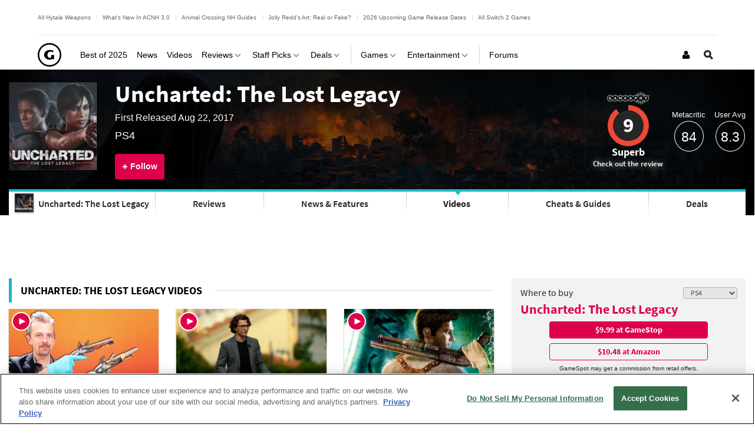

--- FILE ---
content_type: text/html; charset=UTF-8
request_url: https://www.gamespot.com/games/uncharted-the-lost-legacy/videos/
body_size: 32983
content:
<!doctype html>
<html lang="en"  class="no-js no-touch ">

<head>
          <title>      Uncharted: The Lost Legacy Videos - GameSpot
  </title>
        <meta name="description" content="Watch the latest and greatest trailers, movies, gameplay videos, interviews, video previews of Uncharted: The Lost Legacy">

                                  <meta name="robots" content="max-image-preview:large">
              
      
    <meta charset="utf-8">
    <meta http-equiv="X-UA-Compatible" content="IE=edge,chrome=1">

        <meta name="application-name" content="GameSpot"/>
    <meta name="msapplication-TileColor" content="#26292B"/>
    <meta name="msapplication-TileImage" content="https://www.gamespot.com/a/bundles/gamespotsite/images/win8pin.png"/>

    
        <meta name="userAuthState" content="noUser"/>

    
    <meta id="cdnHost" itemprop="cdnHost" content="www.gamespot.com/a">

    
                      <meta name="viewport" content="width=device-width, initial-scale=1.0">
          
        
      <meta name="twitter:card" content="product">
  <meta name="twitter:site" content="@GameSpot">
  <meta name="twitter:creator" content="@GameSpot">
    <link rel="canonical" href="https://www.gamespot.com/games/uncharted-the-lost-legacy/videos/" />

          <meta property="og:image" content="https://www.gamespot.com/a/uploads/scale_medium/1197/11970954/3177376-unchartedlostlegacy.jpg"/>
              <meta property="og:title" content="Uncharted: The Lost Legacy"/>
              <meta property="og:description" content="Uncharted: The Lost Legacy is the first standalone adventure in Uncharted franchise history led by fan-favorite character, Chloe Frazer."/>
        <meta property="og:site_name" content="GameSpot"/>
  <meta property="og:type" content="product"/>

    
    
                      <meta name="modal-cdn-url" content="/js/modals.json">
          
          <meta name='js-sort-filter-text' content='yes'>

                            <meta id='js-video-header-bidding-meta' content=1>
          
              



<script>
window.sitePageVars = {
    "featureFlags": null,
    "tracking": {
        "enabled": true
    },
    "trackingSettings": {
        "comscore": {
            "c1": "2",
            "c2": "31824268",
            "cs_ucfr": "1"
        },
        "google_tag_manager": {
            "env": "prod",
            "data": {
                "brand": "GameSpot",
                "siteType": "responsive web",
                "siteSection": "games",
                "siteHier": "Games|Videos",
                "pageType": "games_video_list",
                "productId": "gs-5000-460199",
                "productName": "Uncharted: The Lost Legacy|Uncharted",
                "productGenre": [
                    "Action",
                    "Adventure"
                ],
                "productPlatform": [
                    "PlayStation 4"
                ],
                "verticalName": "gaming"
            }
        },
        "tealium": null,
        "trackonomics": 1
    }
};
</script>


            
<script>

(function (contextPageVars) {
    const { sitePageVars = {} } = window;

    Object.keys(contextPageVars).forEach((key) => {
        sitePageVars[key] = Object.assign(sitePageVars[key] || {}, contextPageVars[key]);
    });

    window.sitePageVars = sitePageVars;
})({
    "user": {
        "deviceType": "desktop",
        "userRegion": "us",
        "userId": "0",
        "userState": "not authenticated",
        "userType": "anon",
        "testName": "",
        "testGroup": "",
        "testVersion": "",
        "abTestLabel": "not in test",
        "dartAbTestLabel": "",
        "thisIp": "3.144.251.158",
        "theme": "gamespot_white"
    }
});



window.utag_data = Object.assign(window.utag_data || {}, {
    "deviceType": "desktop",
    "siteEdition": "us",
    "userId": "0",
    "userState": "not authenticated",
    "userType": "anon",
    "testName": "",
    "testGroup": "",
    "testVersion": "",
    "theme": "gamespot_white",
    "_test": "not in test"
});


</script>

  
  <meta id="view-guid-meta" name="view-guid-meta" content="">

  
  
      
                                            
    
                    
    
    <meta class="ad-settings" content="" id="ad-settings" name="ad-settings" data-settings="{&quot;service&quot;:&quot;dart&quot;,&quot;enable_guilt&quot;:true,&quot;unit_name&quot;:&quot;\/5441\/aw-gamespot\/gamespace&quot;,&quot;target_params&quot;:{&quot;ptype&quot;:&quot;games_video_list&quot;,&quot;game&quot;:&quot;uncharted-the-lost-legacy&quot;,&quot;rating&quot;:&quot;ESRB: T&quot;,&quot;genre&quot;:&quot;action,adventure&quot;,&quot;con&quot;:&quot;playstation-4&quot;,&quot;franchise&quot;:&quot;uncharted&quot;,&quot;rdate&quot;:&quot;bp52&quot;,&quot;publisher&quot;:&quot;sony-interactive-entertainment&quot;,&quot;score&quot;:90,&quot;franchiseRoot&quot;:&quot;uncharted&quot;,&quot;user&quot;:&quot;anon&quot;},&quot;mapped_units&quot;:{&quot;interstitial&quot;:{&quot;outOfPage&quot;:true},&quot;leader_plus_top&quot;:{&quot;size&quot;:[[970,66],[728,90],[970,90],[970,250]],&quot;target&quot;:{&quot;pos&quot;:&quot;top&quot;}},&quot;mpu_plus_top&quot;:{&quot;size&quot;:[[300,250],[300,600]],&quot;target&quot;:{&quot;pos&quot;:&quot;top&quot;}},&quot;mpu_bottom&quot;:{&quot;size&quot;:[[300,250]],&quot;target&quot;:{&quot;pos&quot;:&quot;bottom&quot;}},&quot;leader_bottom&quot;:{&quot;size&quot;:[[728,90],[970,66]],&quot;target&quot;:{&quot;pos&quot;:&quot;bottom&quot;}}},&quot;region&quot;:&quot;us&quot;}">

    
              
      <meta name="adtags" content="ptype=games_video_list&game=uncharted-the-lost-legacy&rating=ESRB%3A%20T&genre=action%2Cadventure&con=playstation-4&franchise=uncharted&rdate=bp52&publisher=sony-interactive-entertainment&score=90&franchiseRoot=uncharted&user=anon&verticalName=gaming">
    
    
        
    
            <meta id="js-loading-html" name="js-loading-html" content="&lt;div class=&quot;js-loader loader&quot;&gt;&lt;div class=&quot;loader-animation&quot;&gt;&lt;div class=&quot;loading&quot;&gt;&lt;/div&gt;&lt;/div&gt;&lt;/div&gt;">

    
                        <link rel="shortcut icon" href="https://www.gamespot.com/a/bundles/gamespotsite/images/favicon.ico" />
      
        <link rel="apple-touch-icon" href="https://www.gamespot.com/a/bundles/gamespotsite/images/touch-icon-iphone-precomposed.png">
  <link rel="apple-touch-icon" sizes="76x76" href="https://www.gamespot.com/a/bundles/gamespotsite/images/touch-icon-ipad.png">
  <link rel="apple-touch-icon" sizes="120x120" href="https://www.gamespot.com/a/bundles/gamespotsite/images/touch-icon-iphone-retina-precomposed.png">
  <link rel="apple-touch-icon" sizes="152x152" href="https://www.gamespot.com/a/bundles/gamespotsite/images/touch-icon-ipad-retina-precomposed.png">

          

        

<style>@font-face {
        font-display: optional;
        font-family: Source Sans Pro;
        font-style: normal;
        font-weight: 300;
        src: url('https://www.gamespot.com/a/bundles/phoenixsite/fonts/source-sans-pro-v14-latin-ext_latin/source-sans-pro-v14-latin-ext_latin-300.woff2') format('woff2');
      }@font-face {
        font-display: optional;
        font-family: Source Sans Pro;
        font-style: normal;
        font-weight: 400;
        src: url('https://www.gamespot.com/a/bundles/phoenixsite/fonts/source-sans-pro-v14-latin-ext_latin/source-sans-pro-v14-latin-ext_latin-regular.woff2') format('woff2');
      }@font-face {
        font-display: optional;
        font-family: Source Sans Pro;
        font-style: normal;
        font-weight: 600;
        src: url('https://www.gamespot.com/a/bundles/phoenixsite/fonts/source-sans-pro-v14-latin-ext_latin/source-sans-pro-v14-latin-ext_latin-600.woff2') format('woff2');
      }@font-face {
        font-display: optional;
        font-family: Source Sans Pro;
        font-style: normal;
        font-weight: 700;
        src: url('https://www.gamespot.com/a/bundles/phoenixsite/fonts/source-sans-pro-v14-latin-ext_latin/source-sans-pro-v14-latin-ext_latin-700.woff2') format('woff2');
      }@font-face {
        font-display: optional;
        font-family: Source Sans Pro;
        font-style: normal;
        font-weight: 900;
        src: url('https://www.gamespot.com/a/bundles/phoenixsite/fonts/source-sans-pro-v14-latin-ext_latin/source-sans-pro-v14-latin-ext_latin-900.woff2') format('woff2');
      }@font-face {
        font-display: optional;
        font-family: Source Sans Pro;
        font-style: italic;
        font-weight: 600;
        src: url('https://www.gamespot.com/a/bundles/phoenixsite/fonts/source-sans-pro-v14-latin-ext_latin/source-sans-pro-v14-latin-ext_latin-600italic.woff2') format('woff2');
      }@font-face {
        font-display: optional;
        font-family: Source Sans Pro;
        font-style: italic;
        font-weight: 700;
        src: url('https://www.gamespot.com/a/bundles/phoenixsite/fonts/source-sans-pro-v14-latin-ext_latin/source-sans-pro-v14-latin-ext_latin-700italic.woff2') format('woff2');
      }@font-face {
        font-display: optional;
        font-family: Source Sans Pro;
        font-style: italic;
        font-weight: 900;
        src: url('https://www.gamespot.com/a/bundles/phoenixsite/fonts/source-sans-pro-v14-latin-ext_latin/source-sans-pro-v14-latin-ext_latin-900italic.woff2') format('woff2');
      }</style><link as="font" crossorigin href="https://www.gamespot.com/a/bundles/phoenixsite/fonts/source-sans-pro-v14-latin-ext_latin/source-sans-pro-v14-latin-ext_latin-300.woff2" rel="preload" type="font/woff2"><link as="font" crossorigin href="https://www.gamespot.com/a/bundles/phoenixsite/fonts/source-sans-pro-v14-latin-ext_latin/source-sans-pro-v14-latin-ext_latin-regular.woff2" rel="preload" type="font/woff2"><link as="font" crossorigin href="https://www.gamespot.com/a/bundles/phoenixsite/fonts/source-sans-pro-v14-latin-ext_latin/source-sans-pro-v14-latin-ext_latin-600.woff2" rel="preload" type="font/woff2"><link as="font" crossorigin href="https://www.gamespot.com/a/bundles/phoenixsite/fonts/source-sans-pro-v14-latin-ext_latin/source-sans-pro-v14-latin-ext_latin-700.woff2" rel="preload" type="font/woff2"><link as="font" crossorigin href="https://www.gamespot.com/a/bundles/phoenixsite/fonts/source-sans-pro-v14-latin-ext_latin/source-sans-pro-v14-latin-ext_latin-900.woff2" rel="preload" type="font/woff2"><link as="font" crossorigin href="https://www.gamespot.com/a/bundles/phoenixsite/fonts/source-sans-pro-v14-latin-ext_latin/source-sans-pro-v14-latin-ext_latin-600italic.woff2" rel="preload" type="font/woff2"><link as="font" crossorigin href="https://www.gamespot.com/a/bundles/phoenixsite/fonts/source-sans-pro-v14-latin-ext_latin/source-sans-pro-v14-latin-ext_latin-700italic.woff2" rel="preload" type="font/woff2"><link as="font" crossorigin href="https://www.gamespot.com/a/bundles/phoenixsite/fonts/source-sans-pro-v14-latin-ext_latin/source-sans-pro-v14-latin-ext_latin-900italic.woff2" rel="preload" type="font/woff2">  
                    
  
        <meta id="richTextEditorTheme" itemprop="richTextEditorTheme" content="white" data-themes="{&quot;white&quot;:&quot;https:\/\/www.gamespot.com\/a\/vc881bfdfc45b5431cb89810bdb9c5aa6\/bundles\/gamespotsite\/css\/wysiwyg_white.css&quot;,&quot;black&quot;:&quot;https:\/\/www.gamespot.com\/a\/vc881bfdfc45b5431cb89810bdb9c5aa6\/bundles\/gamespotsite\/css\/wysiwyg_black.css&quot;}">

        
    <!--[if !IE]> --><link id="skin-color" rel="stylesheet" href="https://www.gamespot.com/a/vc881bfdfc45b5431cb89810bdb9c5aa6/bundles/gamespotsite/css/gamespot_white.css"><!-- <![endif]--><!--[if IE]><link id="skin-color-0" rel="stylesheet" href="https://www.gamespot.com/a/vc881bfdfc45b5431cb89810bdb9c5aa6/bundles/gamespotsite/css/gamespot_white_split1.css"><link id="skin-color-1" rel="stylesheet" href="https://www.gamespot.com/a/vc881bfdfc45b5431cb89810bdb9c5aa6/bundles/gamespotsite/css/gamespot_white_split2.css"><![endif]-->


  
    
        
                  <!-- Last Minute -->
        <style>
        /*
Added By: Patrick G
Description: Make sure all images are showing
Ticket: https://fandom.atlassian.net/browse/PP1-918
Url: Any image gallery
*/
.image-gallery__list-image {
  display: block;
}

.image-gallery__image-placeholder {
  height: auto;
}

/*
Added By: Patrick G
Description: Video thumbnail is not aligned
*/
.jw-video-thumbnail-generated {
  display: none;
}
        </style>
          
              

        <script>
    /* Generated by IdentityEngine - commit:7b3c5db */
    (()=>{"use strict";const n=()=>window.fandomCmp&&window.fandomCmp.ready&&!window.fandomCmp.blocking;(()=>{var e;const o="[Consent Queue]",a=n=>!Array.isArray(n)&&"queue"in n,c=(n,e)=>{(n=>{var e;return void 0===n||!0===(null===(e=window.fandomCmp.consents)||void 0===e?void 0:e[n])})(e)&&n(window.fandomCmp.consents)},d=()=>{const n=a(window.consentCallbackQueue)?window.consentCallbackQueue.queue:window.consentCallbackQueue;for(console.debug(o,"flushing consent callback queue",n);n.length;){const{callback:e,category:o}=n.shift();c(e,o)}};if(null!==(e=window.consentCallbackQueue)&&void 0!==e||(window.consentCallbackQueue=[]),window.consentCallback=(e,d,l)=>{if(!n())return console.debug(o,"not ready, queuing callback",e,l),void(a(window.consentCallbackQueue)?window.consentCallbackQueue.push(e,d,l):window.consentCallbackQueue.push({name:e,callback:d,category:l}));c(d,l)},n())d();else{const e=()=>{n()&&(d(),window.removeEventListener("fandomConsentUpdate",e))};window.addEventListener("fandomConsentUpdate",e)}})()})();
    </script>
    <script id="onetrust-lib" src="https://cdn.cookielaw.org/scripttemplates/otSDKStub.js" async data-domain-script="73588546-b116-4dbc-ab64-9db97e11fc0d"></script>
  <script>
  (function () {
    "use strict";

    /**
     * Include a script in the head of the doc. This is a private function called from the load third party function and callback only
     * @param  {string}  scriptId ID of the script element
     * @param  {string}  url      URL to the script
     * @param  {boolean} async    Whether or not to load the script async
     */
    function includeScript(scriptId, url, async) {
      var doc = document,
        tagname = 'script',
        lastScript = doc.getElementsByTagName(tagname)[0];
      if (!lastScript) {
        lastScript = doc.head;
      }
      var script = doc.createElement(tagname);
      script.async = async ? true : false;
      script.id = scriptId;
      script.src = url;

      // set a data attribute of data-error if the script failed to load
      script.addEventListener('error', function (err) {
        if (err) {
          script.setAttribute('data-error', 'true');
        }
      });

      lastScript.parentNode.insertBefore(script, lastScript);
    }

    var PhoenixLoader = window.PhoenixLoader = {
      consent: false,
      scripts: [],
      scriptFailed: false,
      thirdPartyFeatureList: true,
      trackingInitialized: false,
      loadScriptIds: [],

      /**
       * Load a third party consent when GDPR consent is received
       * @param {string} scriptId ID of the script element
       * @param {string} url URL to the script
       * @param {boolean} async Whether or not to load the script async
       * @param {function} disableCallback that is called if this scriptId is disabled
       */
      loadThirdParty: function (scriptId, url, async, disableCallback) {
        // do not include script if not enabled
        if (scriptId !== true && this.thirdPartyFeatureList !== true && !this.thirdPartyFeatureList.includes(scriptId)) {
          console.warn(':: FEATURE ' + scriptId + ' DISABLED!');
          if (disableCallback !== undefined && typeof disableCallback === "function") {
            disableCallback();
          }
          return;
        }
        if (this.consent) {
          includeScript(scriptId, url, async);
        }
        else {
          this.scripts[scriptId] = {'url': url, 'async': async};
        }
      },

      /**
       * Run a callback when third party consent is received from the GDPR script (Gate by OneTrust)
       * @param {string | boolean} id ID of the script element, if equal true, means in house customize scripts.
       * @param {function} callback Callback function to call when consent is received
       * @param {string | null} category OneTrust's cookie category
       * @param {function | undefined} disableCallback that is called if this scriptId is disabled
       */
      gdprConsentCallback: function (id, callback, category = null, disableCallback = undefined) {
        if (id !== true && this.thirdPartyFeatureList !== true && !this.thirdPartyFeatureList.includes(id)) {
          console.warn(':: FEATURE ' + id + ' DISABLED!');
          if (disableCallback !== undefined && typeof disableCallback === "function") {
            disableCallback();
          }
          return;
        }

        // No CMP Queue, don't gate
        if (!window.consentCallbackQueue) {
          callback();
          return;
        }

        window.consentCallback(id, () => {
          this.loadScriptIds[id] = true;
          callback();
        }, category);

        // Only few pages that are not asking for consent fire the load event immediately
        if (this.consent) {
          callback();
        } else {
          document.addEventListener('loadThirdParty', function (e) {
            callback();
          });
          document.addEventListener('loadThirdPartyDisabled', function (e) {
            if (disableCallback !== undefined && typeof disableCallback === "function") {
              disableCallback();
            }
          });
        }
      },

      /**
       * Trigger the consent event so the rest of the scripts can load
       * This should only be called after GDPR script has run and the user has given consent
       */
      triggerConsent: function () {
        this.consent = true;
        this.triggerEvent('loadThirdParty')
      },

      /**
       * Trigger an event on the document
       * @param  {string} eventName
       */
      triggerEvent: function (eventName) {
        var event = null;
        if (typeof(Event) === 'function') {
          var event = new Event(eventName);
        }
        // IE 11 and below doesn't support the Event constructor, use the old deprecated way of creating events
        else {
          var event = document.createEvent('Event');
          event.initEvent(eventName, true, true);
        }

        document.dispatchEvent(event);
      },

      /**
       * Monitor a script tag for failure to load. If it fails to load mark failed
       * @param  {Element} script Script element to monitor
       */
      monitorKeyScript: function (script) {
        var self = this;
        script.addEventListener('error', function (err) {
          if (err) {
            self.scriptFailed = true;
          }
        });
      },

      /**
       * Have key scripts failed to load
       * @return {boolean} Returns true if any of the key scripts we monitor have failed to load
       */
      keyScriptsFailed: function () {
        return this.scriptFailed;
      }
    };
    /**
     * When third party consent is received run all the scripts we've queued up
     */
    PhoenixLoader.gdprConsentCallback(true, function () {
      var scripts = PhoenixLoader.scripts;
      Object.keys(scripts).forEach(function (key) {
        includeScript(key, scripts[key].url, scripts[key].async);
        delete scripts[key];
      });
    });
        // Monitor onetrust lib as a key script, if it fails to load we want to trigger all tracking ready events so site features will work even though tracking will not work.
    // Normally we would put this by the script include itself, but we include onetrust as the first thing in the head tag
    PhoenixLoader.monitorKeyScript(document.getElementById('onetrust-lib'));
      })();
</script>
      
          
    <meta id="kCode" itemprop="kCode" name="kCode" content="/contra/cheats/">

                    <!-- Google Tag Manager -->




  


<script type="text/plain" class="optanon-category-C0002" id="script_googletagmanager">(function(w,d,s,l,i){w[l]=w[l]||[];w[l].push({'gtm.start':
        new Date().getTime(),event:'gtm.js'});var f=d.getElementsByTagName(s)[0],
        j=d.createElement(s),dl=l!='dataLayer'?'&l='+l:'';j.async=true;j.src=
        'https://www.googletagmanager.com/gtm.js?id='+i+dl;f.parentNode.insertBefore(j,f);
        })(window,document,'script','dataLayer','GTM-PWVTCD9');</script>

  <!-- End Google Tag Manager -->
                    <script type="application/ld+json">
      {
        "@context": "http://schema.org",
        "@type": "VideoGame",
        "name": "Uncharted: The Lost Legacy",
        "url": "https://www.gamespot.com/uncharted-the-lost-legacy/videos/",
        "image": "https://www.gamespot.com/a/uploads/scale_tiny/1197/11970954/3177376-unchartedlostlegacy.jpg",
        "description": "Uncharted: The Lost Legacy is the first standalone adventure in Uncharted franchise history led by fan-favorite character, Chloe Frazer.",
        "datePublished": "2017-08-22T00:00:00Z",
                "publisher":
          ["Sony Interactive Entertainment"],
                        "genre":
          ["Adventure", "Action"],
                        "gamePlatform":
          ["PlayStation 4"],
        "operatingSystem":
          ["PlayStation 4"],
                "applicationCategory":"Game"
      }
    </script>
  
                    <script src="https://services.fandom.com/icbm/api/loader?app=gamespot" defer></script>
            <script>
    window.BidBarrel = window.BidBarrel || {};
    window.BidBarrel.queue = window.BidBarrel.queue || [];

    /**
     * Wait for BidBarrel to utilize its queuing system to ensure that any calls
     * to its service occur after the framework has fully loaded.
     *
     * @param {function} callback
     *
     * @function
     */
    window.waitForBidBarrel = (callback) => {
        window.BidBarrel.queue.push(function(resolve) {
            callback();
            resolve();
        });
    };

    (function () {
      const h = (e) => {
        if (e.target.tagName === 'SCRIPT' && e.target.src.indexOf('bidbarrel') !== -1) {
          window.waitForBidBarrel = false;
          window.removeEventListener('error', h);
        }
      }
      window.addEventListener('error', h, true);
    })();
  </script>  
      
      </head>


<body id="default-body" class="default has-nav-slim body-gamespace col-2-template " style="display: block !important" >    <!-- Google Tag Manager (noscript) -->
<noscript><iframe src="https://www.googletagmanager.com/ns.html?id=GTM-PWVTCD9"
height="0" width="0" style="display:none;visibility:hidden"></iframe></noscript>
<!-- End Google Tag Manager (noscript) -->

              <section id="message-block" class="message-success" style="display: none">
                      </section>
    
        
    <div id="site-main">

      
                    
              <header id="masthead" class="js-masthead masthead"><div class="js-masthead-overlay masthead-overlay masthead-nav-overlay"></div><nav class="js-masthead-rows masthead-rows flexbox-column flexbox-flex-even"><div class="promo-masthead-list flexbox-row flexbox-align-center text-xsmall border-bottom-grayscale--thin hide-scrollbar"><span class="promo-masthead-list__column"><a
        class="js-click-tag promo-masthead-list__link"
        href="https://www.gamespot.com/articles/all-hytale-weapons-and-how-to-craft-and-upgrade-them/1100-6537414/"
        data-click-tag="tracking|header|content"
      >
        All Hytale Weapons
      </a></span><span class="promo-masthead-list__column"><a
        class="js-click-tag promo-masthead-list__link"
        href="https://www.gamespot.com/gallery/animal-crossing-new-horizons-everything-new-in-update-3-0/2900-7399/"
        data-click-tag="tracking|header|content"
      >
        What&#039;s New In ACNH 3.0
      </a></span><span class="promo-masthead-list__column"><a
        class="js-click-tag promo-masthead-list__link"
        href="https://www.gamespot.com/articles/animal-crossing-new-horizons-guides-hub/1100-6537285/"
        data-click-tag="tracking|header|content"
      >
        Animal Crossing NH Guides
      </a></span><span class="promo-masthead-list__column"><a
        class="js-click-tag promo-masthead-list__link"
        href="https://www.gamespot.com/articles/animal-crossing-redds-art-guide-how-to-tell-fake-a/1100-6476493/"
        data-click-tag="tracking|header|content"
      >
        Jolly Redd&#039;s Art: Real or Fake?
      </a></span><span class="promo-masthead-list__column"><a
        class="js-click-tag promo-masthead-list__link"
        href="https://www.gamespot.com/articles/2026-upcoming-games-release-schedule/1100-6534941/"
        data-click-tag="tracking|header|content"
      >
        2026 Upcoming Game Release Dates
      </a></span><span class="promo-masthead-list__column"><a
        class="js-click-tag promo-masthead-list__link"
        href="https://www.gamespot.com/gallery/all-the-nintendo-switch-2-games/2900-6128/"
        data-click-tag="tracking|header|content"
      >
        All Switch 2 Games
      </a></span></div><div class="js-masthead-compact masthead-row masthead-compact"><div class="masthead-row-wrap flexbox-row"><div class="masthead-nav-section"><button class="js-masthead-toggle masthead-toggle masthead-toggle-nav masthead-tappable masthead-hspace-r--tappable flexbox-inline-flex flexbox-justify-center flexbox-align-center no-button-styles" data-toggle="nav" type="button" aria-label="Toggle Site Navigation"><i class="masthead-toggle-nav-open"><svg width="80" height="80" viewBox="0 0 80 80" aria-hidden="true" class="symbol symbol-menu"><path d="M0 0h80v16H0zM0 32h56v16H0zM0 64h32v16H0z"/></svg></i><i class="masthead-toggle-close masthead-toggle-nav-close"><svg width="80" height="80" viewBox="0 0 80 80" aria-hidden="true" class="symbol symbol-close"><path d="M80 11.31 68.69 0 40 28.69 11.31 0 0 11.31 28.69 40 0 68.69 11.31 80 40 51.31 68.69 80 80 68.69 51.31 40 80 11.31z"/></svg></i></button></div><div class="masthead-nav-section"><div class="masthead-logo flexbox-justify-center"><a class="masthead-logo-link masthead-tappable flexbox-inline-flex flexbox-justify-center" href="/" title="GameSpot"><i class="masthead-logo-asset inline-block masthead-logo-asset-compact "><svg width="731.79" height="731.81" viewBox="0 0 731.79 731.81" aria-hidden="true" class="symbol symbol-logo-outline-circle"><path d="M365.89 0C163.81 0 0 163.83 0 365.91s163.81 365.9 365.89 365.9 365.9-163.81 365.9-365.9S568 0 365.89 0Zm0 684.24c-175.81 0-318.33-142.53-318.33-318.33S190.08 47.58 365.89 47.58 684.23 190.1 684.23 365.91 541.71 684.24 365.89 684.24Z"/><path d="M508.25 506.5c-8.35-5.84-19.41-8.42-31.6-8.42-9.51 0-33.75 3.88-71.5 11.7-19.88 4.27-35.17 5.61-46.07 5.61-43.63 0-80.47-14.35-112.21-43.36-30.26-29.3-46.21-64.56-46.21-105.9 0-42.29 14.94-77.74 46-106.05 31.92-29.35 72.16-43.65 121.16-43.65 32.09 0 57.48 2.21 78.49 7.5 3.24.65 19.22 5.84 47.56 16.19l-11.58 44.3c-14.15-5.81-24.73-9.14-32.43-10.73a169.56 169.56 0 0 0-46.22-6.16c-31.92 0-56.85 10.13-75.72 30.29-17.42 18.52-25.53 41.72-25.53 68.73 0 26.67 7.79 48.47 23.74 66.42 16.17 18.15 35.2 26.03 57.16 26.03 8.48 0 16-1.34 21.83-6.58a27.1 27.1 0 0 0 9-20.83v-60.52h94.15Z"/></svg></i></a></div></div><div class="masthead-nav-section masthead-user-nav flexbox-justify-flex-end"><div class="masthead-nav-item masthead-user-nav-item height-100  masthead-hspace-l--tappable"><div class="masthead-nav-item-wrap base-flexbox"><a href="/login-signup/" class="masthead-nav-item-label masthead-user-nav-item-label masthead-tappable flexbox-align-center flexbox-justify-center" title="Login / Sign Up" aria-label="Login or Sign Up"><i><svg width="22" height="28" viewBox="0 0 22 28" aria-hidden="true" class="symbol symbol-user"><path d="M22 21.953q0 1.875-1.141 2.961T17.828 26H4.172q-1.891 0-3.031-1.086T0 21.953q0-.828.055-1.617t.219-1.703.414-1.695.672-1.523.969-1.266 1.336-.836T5.407 13q.141 0 .656.336t1.164.75 1.687.75 2.086.336 2.086-.336 1.687-.75 1.164-.75.656-.336q.953 0 1.742.313t1.336.836.969 1.266.672 1.523.414 1.695.219 1.703.055 1.617zM17 8q0 2.484-1.758 4.242T11 14t-4.242-1.758T5 8t1.758-4.242T11 2t4.242 1.758T17 8z"/></svg></i></a></div></div></div></div></div><div class="js-masthead-default masthead-row masthead-default"><div class="masthead-row-wrap flexbox-row masthead-default-wrap"><div class="masthead-logo flexbox-justify-center"><a class="masthead-logo-link masthead-tappable flexbox-inline-flex flexbox-justify-center" href="/" title="GameSpot"><i class="masthead-logo-asset inline-block masthead-logo-asset-compact "><svg width="731.79" height="731.81" viewBox="0 0 731.79 731.81" aria-hidden="true" class="symbol symbol-logo-outline-circle"><path d="M365.89 0C163.81 0 0 163.83 0 365.91s163.81 365.9 365.89 365.9 365.9-163.81 365.9-365.9S568 0 365.89 0Zm0 684.24c-175.81 0-318.33-142.53-318.33-318.33S190.08 47.58 365.89 47.58 684.23 190.1 684.23 365.91 541.71 684.24 365.89 684.24Z"/><path d="M508.25 506.5c-8.35-5.84-19.41-8.42-31.6-8.42-9.51 0-33.75 3.88-71.5 11.7-19.88 4.27-35.17 5.61-46.07 5.61-43.63 0-80.47-14.35-112.21-43.36-30.26-29.3-46.21-64.56-46.21-105.9 0-42.29 14.94-77.74 46-106.05 31.92-29.35 72.16-43.65 121.16-43.65 32.09 0 57.48 2.21 78.49 7.5 3.24.65 19.22 5.84 47.56 16.19l-11.58 44.3c-14.15-5.81-24.73-9.14-32.43-10.73a169.56 169.56 0 0 0-46.22-6.16c-31.92 0-56.85 10.13-75.72 30.29-17.42 18.52-25.53 41.72-25.53 68.73 0 26.67 7.79 48.47 23.74 66.42 16.17 18.15 35.2 26.03 57.16 26.03 8.48 0 16-1.34 21.83-6.58a27.1 27.1 0 0 0 9-20.83v-60.52h94.15Z"/></svg></i></a></div><div class="js-masthead-nav masthead-nav"><div class="js-masthead-search-mobile masthead-search-content masthead-search-content--mobile width-100 vertical-spacing-bottom-rem vertical-spacing-top-rem inner-space-horizontal-small-rem"><div class="js-site-search-container site-search-container width-100 border-grayscale--thin border-round--small site-search-container--mobile"><form action="/search/" method="get" class="js-site-search main-search flexbox-row" data-search-landing="true" data-search-results-length="10" data-search-parent-selector=".masthead-search-content--mobile"><div class="dropdown--main"><select name="i" class="dropdown--selector" aria-label="Select the type of content you want to search for"><option value="">All</option><option value="site">Games</option><option value="videos">Videos</option><option value="articles">Articles</option><option value="reviews">Reviews</option><option value="features">Features</option><option value="image_gallery">Galleries</option><option value="users">Users</option></select></div><i class="symbol-search-wrapper horizontal-spacing-right-small-rem"><svg width="80" height="80" viewBox="0 0 80 80" aria-hidden="true" class="symbol symbol-search"><path d="M80 68.69 59.56 48.25a32 32 0 1 0-11.31 11.31L68.69 80ZM32 48a16 16 0 1 1 16-16 16 16 0 0 1-16 16Z"/></svg></i><input type="text" name="q" placeholder="GameSpot" autocomplete="off" class="js-site-search-query" value=""></form></div></div><div class="js-masthead-site-nav masthead-nav-section flex-grow masthead-site-nav"><ul class="masthead-site-nav-items masthead-site-nav-items--editorial no-list-style"><li class="js-masthead-nav-item masthead-nav-item masthead-site-nav-item"><div class="masthead-nav-item-wrap base-flexbox"><a href="https://www.gamespot.com/best-of-2025/" class="masthead-nav-item-label masthead-site-nav-item-label masthead-tappable flexbox-align-center"><span class="masthead-nav-item-text">Best of 2025</span></a></div></li><li class="js-masthead-nav-item masthead-nav-item masthead-site-nav-item masthead-hspace-l"><div class="masthead-nav-item-wrap base-flexbox"><a href="/news/" class="masthead-nav-item-label masthead-site-nav-item-label masthead-tappable flexbox-align-center"><span class="masthead-nav-item-text">News</span></a></div></li><li class="js-masthead-nav-item masthead-nav-item masthead-site-nav-item masthead-hspace-l"><div class="masthead-nav-item-wrap base-flexbox"><a href="/videos/" class="masthead-nav-item-label masthead-site-nav-item-label masthead-tappable flexbox-align-center"><span class="masthead-nav-item-text">Videos</span></a></div></li><li class="js-masthead-menu js-masthead-nav-item masthead-nav-item masthead-site-nav-item masthead-hspace-l"><div class="masthead-nav-item-wrap base-flexbox"><a href="/games/reviews/" class="js-masthead-menu-link masthead-nav-item-label masthead-site-nav-item-label masthead-tappable flexbox-align-center"><span class="masthead-nav-item-text">Reviews</span><i class="masthead-nav-item-icon"><svg width="18" height="28" viewBox="0 0 18 28" aria-hidden="true" class="symbol symbol-angle-down"><path d="M16.797 11.5q0 .203-.156.359L9.36 19.14q-.156.156-.359.156t-.359-.156l-7.281-7.281q-.156-.156-.156-.359t.156-.359l.781-.781q.156-.156.359-.156t.359.156l6.141 6.141 6.141-6.141q.156-.156.359-.156t.359.156l.781.781q.156.156.156.359z"/></svg></i></a><button class="js-masthead-menu-toggle masthead-nav-item-toggle masthead-tappable flexbox-align-center flexbox-justify-center position--relative no-button-styles masthead-hspace-l--tappable" type="button" aria-label="Toggle Reviews Subnav"><i class="masthead-toggle-nav-item-open"><svg width="18" height="28" viewBox="0 0 18 28" aria-hidden="true" class="symbol symbol-angle-down"><path d="M16.797 11.5q0 .203-.156.359L9.36 19.14q-.156.156-.359.156t-.359-.156l-7.281-7.281q-.156-.156-.156-.359t.156-.359l.781-.781q.156-.156.359-.156t.359.156l6.141 6.141 6.141-6.141q.156-.156.359-.156t.359.156l.781.781q.156.156.156.359z"/></svg></i><i class="masthead-toggle-close masthead-toggle-nav-item-close"><svg width="18" height="28" viewBox="0 0 18 28" aria-hidden="true" class="symbol symbol-angle-up"><path d="M16.797 18.5q0 .203-.156.359l-.781.781q-.156.156-.359.156t-.359-.156l-6.141-6.141L2.86 19.64q-.156.156-.359.156t-.359-.156l-.781-.781q-.156-.156-.156-.359t.156-.359l7.281-7.281q.156-.156.359-.156t.359.156l7.281 7.281q.156.156.156.359z"/></svg></i></button></div><!-- GamespotSiteBundle:Core:masthead:other_subnav_reviews|N|02:13:35 --><div class="js-masthead-subnav masthead-subnav"><div class="masthead-subnav-content"><ul class="masthead-subnav-items no-list-style"><li class="masthead-subnav-item masthead-vspace--tappable"><a href="/games/reviews/" class="js-click-tag masthead-tappable base-flexbox flexbox-align-center"  data-click-tag="nav|reviews|left-menu|games">Games</a></li><li class="masthead-subnav-item masthead-vspace--tappable"><a href="/entertainment/reviews/" class="js-click-tag masthead-tappable base-flexbox flexbox-align-center"  data-click-tag="nav|reviews|left-menu|entertainment">Entertainment</a></li></ul></div></div><!-- /GamespotSiteBundle:Core:masthead:other_subnav_reviews --></li><li class="js-masthead-menu js-masthead-nav-item masthead-nav-item masthead-site-nav-item masthead-hspace-l"><div class="masthead-nav-item-wrap base-flexbox"><a href="/best-lists/" class="js-masthead-menu-link masthead-nav-item-label masthead-site-nav-item-label masthead-tappable flexbox-align-center"><span class="masthead-nav-item-text">Staff Picks</span><i class="masthead-nav-item-icon"><svg width="18" height="28" viewBox="0 0 18 28" aria-hidden="true" class="symbol symbol-angle-down"><path d="M16.797 11.5q0 .203-.156.359L9.36 19.14q-.156.156-.359.156t-.359-.156l-7.281-7.281q-.156-.156-.156-.359t.156-.359l.781-.781q.156-.156.359-.156t.359.156l6.141 6.141 6.141-6.141q.156-.156.359-.156t.359.156l.781.781q.156.156.156.359z"/></svg></i></a><button class="js-masthead-menu-toggle masthead-nav-item-toggle masthead-tappable flexbox-align-center flexbox-justify-center position--relative no-button-styles masthead-hspace-l--tappable" type="button" aria-label="Toggle Staff Picks Subnav"><i class="masthead-toggle-nav-item-open"><svg width="18" height="28" viewBox="0 0 18 28" aria-hidden="true" class="symbol symbol-angle-down"><path d="M16.797 11.5q0 .203-.156.359L9.36 19.14q-.156.156-.359.156t-.359-.156l-7.281-7.281q-.156-.156-.156-.359t.156-.359l.781-.781q.156-.156.359-.156t.359.156l6.141 6.141 6.141-6.141q.156-.156.359-.156t.359.156l.781.781q.156.156.156.359z"/></svg></i><i class="masthead-toggle-close masthead-toggle-nav-item-close"><svg width="18" height="28" viewBox="0 0 18 28" aria-hidden="true" class="symbol symbol-angle-up"><path d="M16.797 18.5q0 .203-.156.359l-.781.781q-.156.156-.359.156t-.359-.156l-6.141-6.141L2.86 19.64q-.156.156-.359.156t-.359-.156l-.781-.781q-.156-.156-.156-.359t.156-.359l7.281-7.281q.156-.156.359-.156t.359.156l7.281 7.281q.156.156.156.359z"/></svg></i></button></div><!-- GamespotSiteBundle:Core:masthead:other_subnav_staffPicks|N|02:13:32 --><div class="js-masthead-subnav masthead-subnav"><div class="masthead-subnav-content masthead-subnav-content--staff-picks"><ul class="masthead-subnav-items no-list-style"><li class="masthead-subnav-item masthead-vspace--tappable"><a href="https://www.gamespot.com/gallery/best-nintendo-switch-2-games/2900-6618/" class="js-click-tag masthead-tappable base-flexbox flexbox-align-center"  data-click-tag="nav|staffPicks|left-menu|slot1">Best Nintendo Switch 2 Games</a></li><li class="masthead-subnav-item masthead-vspace--tappable"><a href="https://www.gamespot.com/gallery/best-nintendo-switch-games/2900-3828/" class="js-click-tag masthead-tappable base-flexbox flexbox-align-center"  data-click-tag="nav|staffPicks|left-menu|slot2">Best Nintendo Switch Games</a></li><li class="masthead-subnav-item masthead-vspace--tappable"><a href="https://www.gamespot.com/gallery/best-ps5-games/2900-3832/" class="js-click-tag masthead-tappable base-flexbox flexbox-align-center"  data-click-tag="nav|staffPicks|left-menu|slot3">Best PS5 Games</a></li><li class="masthead-subnav-item masthead-vspace--tappable"><a href="https://www.gamespot.com/gallery/best-xbox-series-x-games/2900-3818/" class="js-click-tag masthead-tappable base-flexbox flexbox-align-center"  data-click-tag="nav|staffPicks|left-menu|slot4">Best Xbox Series X|S Games</a></li><li class="masthead-subnav-item masthead-vspace--tappable"><a href="https://www.gamespot.com/gallery/best-pc-games/2900-4143/" class="js-click-tag masthead-tappable base-flexbox flexbox-align-center"  data-click-tag="nav|staffPicks|left-menu|slot5">Best PC Games</a></li><li class="masthead-subnav-item masthead-vspace--tappable"><a href="https://www.gamespot.com/gallery/best-xbox-game-pass-games/2900-4001/" class="js-click-tag masthead-tappable base-flexbox flexbox-align-center"  data-click-tag="nav|staffPicks|left-menu|slot6">Best Xbox Game Pass Games</a></li></ul></div></div><!-- /GamespotSiteBundle:Core:masthead:other_subnav_staffPicks --></li><li class="js-masthead-menu js-masthead-nav-item masthead-nav-item masthead-site-nav-item masthead-hspace-l"><div class="masthead-nav-item-wrap base-flexbox"><a href="/deals/" class="js-masthead-menu-link masthead-nav-item-label masthead-site-nav-item-label masthead-tappable flexbox-align-center"><span class="masthead-nav-item-text">Deals</span><i class="masthead-nav-item-icon"><svg width="18" height="28" viewBox="0 0 18 28" aria-hidden="true" class="symbol symbol-angle-down"><path d="M16.797 11.5q0 .203-.156.359L9.36 19.14q-.156.156-.359.156t-.359-.156l-7.281-7.281q-.156-.156-.156-.359t.156-.359l.781-.781q.156-.156.359-.156t.359.156l6.141 6.141 6.141-6.141q.156-.156.359-.156t.359.156l.781.781q.156.156.156.359z"/></svg></i></a><button class="js-masthead-menu-toggle masthead-nav-item-toggle masthead-tappable flexbox-align-center flexbox-justify-center position--relative no-button-styles masthead-hspace-l--tappable" type="button" aria-label="Toggle Deals Subnav"><i class="masthead-toggle-nav-item-open"><svg width="18" height="28" viewBox="0 0 18 28" aria-hidden="true" class="symbol symbol-angle-down"><path d="M16.797 11.5q0 .203-.156.359L9.36 19.14q-.156.156-.359.156t-.359-.156l-7.281-7.281q-.156-.156-.156-.359t.156-.359l.781-.781q.156-.156.359-.156t.359.156l6.141 6.141 6.141-6.141q.156-.156.359-.156t.359.156l.781.781q.156.156.156.359z"/></svg></i><i class="masthead-toggle-close masthead-toggle-nav-item-close"><svg width="18" height="28" viewBox="0 0 18 28" aria-hidden="true" class="symbol symbol-angle-up"><path d="M16.797 18.5q0 .203-.156.359l-.781.781q-.156.156-.359.156t-.359-.156l-6.141-6.141L2.86 19.64q-.156.156-.359.156t-.359-.156l-.781-.781q-.156-.156-.156-.359t.156-.359l7.281-7.281q.156-.156.359-.156t.359.156l7.281 7.281q.156.156.156.359z"/></svg></i></button></div><!-- GamespotSiteBundle:Core:masthead:other_subnav_deals|N|02:13:32 --><div class="js-masthead-subnav masthead-subnav"><div class="masthead-subnav-content"><ul class="masthead-subnav-items no-list-style"><li class="masthead-subnav-item masthead-vspace--tappable"><a href="/deals/games/" class="js-click-tag masthead-tappable base-flexbox flexbox-align-center"  data-click-tag="nav|deals|left-menu|deals-games">Game Deals</a></li><li class="masthead-subnav-item masthead-vspace--tappable"><a href="/deals/tech/" class="js-click-tag masthead-tappable base-flexbox flexbox-align-center"  data-click-tag="nav|deals|left-menu|deals-tech">Tech Deals</a></li><li class="masthead-subnav-item masthead-vspace--tappable"><a href="/gift-ideas/" class="js-click-tag masthead-tappable base-flexbox flexbox-align-center"  data-click-tag="nav|deals|left-menu|gift-ideas">Gift Ideas</a></li></ul></div></div><!-- /GamespotSiteBundle:Core:masthead:other_subnav_deals --></li></ul><ul class="masthead-site-nav-items masthead-site-nav-items--base no-list-style masthead-hspace-l masthead-vr-l"><li class="js-masthead-menu js-masthead-nav-item masthead-nav-item masthead-site-nav-item"><div class="masthead-nav-item-wrap base-flexbox"><a href="/games/" class="js-masthead-menu-link masthead-nav-item-label masthead-site-nav-item-label masthead-tappable flexbox-align-center"><span class="masthead-nav-item-text">Games</span><i class="masthead-nav-item-icon"><svg width="18" height="28" viewBox="0 0 18 28" aria-hidden="true" class="symbol symbol-angle-down"><path d="M16.797 11.5q0 .203-.156.359L9.36 19.14q-.156.156-.359.156t-.359-.156l-7.281-7.281q-.156-.156-.156-.359t.156-.359l.781-.781q.156-.156.359-.156t.359.156l6.141 6.141 6.141-6.141q.156-.156.359-.156t.359.156l.781.781q.156.156.156.359z"/></svg></i></a><button class="js-masthead-menu-toggle masthead-nav-item-toggle masthead-tappable flexbox-align-center flexbox-justify-center position--relative no-button-styles masthead-hspace-l--tappable" type="button" aria-label="Toggle Games Subnav"><i class="masthead-toggle-nav-item-open"><svg width="18" height="28" viewBox="0 0 18 28" aria-hidden="true" class="symbol symbol-angle-down"><path d="M16.797 11.5q0 .203-.156.359L9.36 19.14q-.156.156-.359.156t-.359-.156l-7.281-7.281q-.156-.156-.156-.359t.156-.359l.781-.781q.156-.156.359-.156t.359.156l6.141 6.141 6.141-6.141q.156-.156.359-.156t.359.156l.781.781q.156.156.156.359z"/></svg></i><i class="masthead-toggle-close masthead-toggle-nav-item-close"><svg width="18" height="28" viewBox="0 0 18 28" aria-hidden="true" class="symbol symbol-angle-up"><path d="M16.797 18.5q0 .203-.156.359l-.781.781q-.156.156-.359.156t-.359-.156l-6.141-6.141L2.86 19.64q-.156.156-.359.156t-.359-.156l-.781-.781q-.156-.156-.156-.359t.156-.359l7.281-7.281q.156-.156.359-.156t.359.156l7.281 7.281q.156.156.156.359z"/></svg></i></button></div><!-- GamespotSiteBundle:Core:masthead:other_subnav_games|N|02:13:35 --><div class="js-masthead-subnav masthead-subnav"><div class="masthead-subnav-content"><ul class="masthead-subnav-items no-list-style"><li class="masthead-subnav-item masthead-vspace--tappable"><a href="/games/pc/" class="js-click-tag masthead-tappable base-flexbox flexbox-align-center"  data-click-tag="nav|games|left-menu|pc">PC Gaming</a></li><li class="masthead-subnav-item masthead-vspace--tappable"><a href="/games/ps5/" class="js-click-tag masthead-tappable base-flexbox flexbox-align-center"  data-click-tag="nav|games|left-menu|ps5">PS5</a></li><li class="masthead-subnav-item masthead-vspace--tappable"><a href="/games/ps4/" class="js-click-tag masthead-tappable base-flexbox flexbox-align-center"  data-click-tag="nav|games|left-menu|ps4">PS4</a></li><li class="masthead-subnav-item masthead-vspace--tappable"><a href="/games/xbox-series-x/" class="js-click-tag masthead-tappable base-flexbox flexbox-align-center"  data-click-tag="nav|games|left-menu|xbox-series-x">Xbox Series X</a></li><li class="masthead-subnav-item masthead-vspace--tappable"><a href="/games/xbox-one/" class="js-click-tag masthead-tappable base-flexbox flexbox-align-center"  data-click-tag="nav|games|left-menu|xbox-one">Xbox One</a></li><li class="masthead-subnav-item masthead-vspace--tappable"><a href="/games/nintendo-switch-2/" class="js-click-tag masthead-tappable base-flexbox flexbox-align-center"  data-click-tag="nav|games|left-menu|switch-2">Switch 2</a></li><li class="masthead-subnav-item masthead-vspace--tappable"><a href="/games/nintendo-switch/" class="js-click-tag masthead-tappable base-flexbox flexbox-align-center"  data-click-tag="nav|games|left-menu|switch">Switch</a></li><li class="masthead-subnav-item masthead-vspace--tappable masthead-hr-t"><a href="/news/" class="js-click-tag masthead-tappable base-flexbox flexbox-align-center"  data-click-tag="nav|games|left-menu|games-home">All Gaming News</a></li><li class="masthead-subnav-item masthead-vspace--tappable"><a href="/guides/" class="js-click-tag masthead-tappable base-flexbox flexbox-align-center"  data-click-tag="nav|games|left-menu|guides-hub">Guides</a></li><li class="masthead-subnav-item masthead-vspace--tappable"><a href="/gametech/" class="js-click-tag masthead-tappable base-flexbox flexbox-align-center"  data-click-tag="nav|games|left-menu|gametech">Gaming Tech</a></li><li class="masthead-subnav-item masthead-vspace--tappable"><a href="/games/mobile-gaming/" class="js-click-tag masthead-tappable base-flexbox flexbox-align-center"  data-click-tag="nav|games|left-menu|mobile-gaming">Mobile Gaming</a></li><li class="masthead-subnav-item masthead-vspace--tappable"><a href="/cloud-gaming-hub/" class="js-click-tag masthead-tappable base-flexbox flexbox-align-center"  data-click-tag="nav|games|left-menu|cloud-gaming">Cloud Gaming</a></li></ul></div></div><!-- /GamespotSiteBundle:Core:masthead:other_subnav_games --></li><li class="js-masthead-menu js-masthead-nav-item masthead-nav-item masthead-site-nav-item masthead-hspace-l"><div class="masthead-nav-item-wrap base-flexbox"><a href="/entertainment/" class="js-masthead-menu-link masthead-nav-item-label masthead-site-nav-item-label masthead-tappable flexbox-align-center"><span class="masthead-nav-item-text">Entertainment</span><i class="masthead-nav-item-icon"><svg width="18" height="28" viewBox="0 0 18 28" aria-hidden="true" class="symbol symbol-angle-down"><path d="M16.797 11.5q0 .203-.156.359L9.36 19.14q-.156.156-.359.156t-.359-.156l-7.281-7.281q-.156-.156-.156-.359t.156-.359l.781-.781q.156-.156.359-.156t.359.156l6.141 6.141 6.141-6.141q.156-.156.359-.156t.359.156l.781.781q.156.156.156.359z"/></svg></i></a><button class="js-masthead-menu-toggle masthead-nav-item-toggle masthead-tappable flexbox-align-center flexbox-justify-center position--relative no-button-styles masthead-hspace-l--tappable" type="button" aria-label="Toggle Entertainment Subnav"><i class="masthead-toggle-nav-item-open"><svg width="18" height="28" viewBox="0 0 18 28" aria-hidden="true" class="symbol symbol-angle-down"><path d="M16.797 11.5q0 .203-.156.359L9.36 19.14q-.156.156-.359.156t-.359-.156l-7.281-7.281q-.156-.156-.156-.359t.156-.359l.781-.781q.156-.156.359-.156t.359.156l6.141 6.141 6.141-6.141q.156-.156.359-.156t.359.156l.781.781q.156.156.156.359z"/></svg></i><i class="masthead-toggle-close masthead-toggle-nav-item-close"><svg width="18" height="28" viewBox="0 0 18 28" aria-hidden="true" class="symbol symbol-angle-up"><path d="M16.797 18.5q0 .203-.156.359l-.781.781q-.156.156-.359.156t-.359-.156l-6.141-6.141L2.86 19.64q-.156.156-.359.156t-.359-.156l-.781-.781q-.156-.156-.156-.359t.156-.359l7.281-7.281q.156-.156.359-.156t.359.156l7.281 7.281q.156.156.156.359z"/></svg></i></button></div><!-- GamespotSiteBundle:Core:masthead:other_subnav_entertainment|N|02:13:32 --><div class="js-masthead-subnav masthead-subnav"><div class="masthead-subnav-content"><ul class="masthead-subnav-items no-list-style"><li class="masthead-subnav-item masthead-vspace--tappable"><a href="/entertainment/movies/" class="js-click-tag masthead-tappable base-flexbox flexbox-align-center"  data-click-tag="nav|entertainment|left-menu|movies">Movies</a></li><li class="masthead-subnav-item masthead-vspace--tappable"><a href="/entertainment/tv/" class="js-click-tag masthead-tappable base-flexbox flexbox-align-center"  data-click-tag="nav|entertainment|left-menu|tv">TV</a></li><li class="masthead-subnav-item masthead-vspace--tappable"><a href="/entertainment/wrestling/" class="js-click-tag masthead-tappable base-flexbox flexbox-align-center"  data-click-tag="nav|entertainment|left-menu|wrestling">Wrestling</a></li><li class="masthead-subnav-item masthead-vspace--tappable"><a href="/entertainment/star-wars/" class="js-click-tag masthead-tappable base-flexbox flexbox-align-center"  data-click-tag="nav|entertainment|left-menu|starwars">Star Wars</a></li><li class="masthead-subnav-item masthead-vspace--tappable"><a href="/entertainment/marvel-universe/" class="js-click-tag masthead-tappable base-flexbox flexbox-align-center"  data-click-tag="nav|entertainment|left-menu|marvel">Marvel</a></li><li class="masthead-subnav-item masthead-vspace--tappable"><a href="/entertainment/dc-universe/" class="js-click-tag masthead-tappable base-flexbox flexbox-align-center"  data-click-tag="nav|entertainment|left-menu|dc">DC</a></li><li class="masthead-subnav-item masthead-vspace--tappable"><a href="/entertainment/gameofthrones/" class="js-click-tag masthead-tappable base-flexbox flexbox-align-center"  data-click-tag="nav|entertainment|left-menu|gameofthrones">Game of Thrones</a></li><li class="masthead-subnav-item masthead-vspace--tappable"><a href="/entertainment/" class="js-click-tag masthead-tappable base-flexbox flexbox-align-center"  data-click-tag="nav|entertainment|left-menu|entertainment">All Entertainment News</a></li></ul></div></div><!-- /GamespotSiteBundle:Core:masthead:other_subnav_entertainment --></li></ul><ul class="masthead-site-nav-items masthead-site-nav-items--community no-list-style masthead-hspace-l masthead-vr-l"><li class="js-masthead-nav-item masthead-nav-item masthead-site-nav-item"><div class="masthead-nav-item-wrap base-flexbox"><a href="/forums/" class="masthead-nav-item-label masthead-site-nav-item-label masthead-tappable flexbox-align-center"><span class="masthead-nav-item-text">Forums</span></a></div></li></ul><ul class="masthead-site-nav-items masthead-site-nav-items--extra no-list-style masthead-hspace-l masthead-vr-l"><li class="js-masthead-menu js-masthead-nav-item masthead-nav-item masthead-site-nav-item"><div class="masthead-nav-item-wrap base-flexbox"><span class="js-masthead-menu-link masthead-nav-item-label masthead-site-nav-item-label masthead-tappable flexbox-align-center"><span class="masthead-nav-item-text">More</span><i class="masthead-nav-item-icon"><svg width="18" height="28" viewBox="0 0 18 28" aria-hidden="true" class="symbol symbol-angle-down"><path d="M16.797 11.5q0 .203-.156.359L9.36 19.14q-.156.156-.359.156t-.359-.156l-7.281-7.281q-.156-.156-.156-.359t.156-.359l.781-.781q.156-.156.359-.156t.359.156l6.141 6.141 6.141-6.141q.156-.156.359-.156t.359.156l.781.781q.156.156.156.359z"/></svg></i></span><button class="js-masthead-menu-toggle masthead-nav-item-toggle masthead-tappable flexbox-align-center flexbox-justify-center position--relative no-button-styles masthead-hspace-l--tappable" type="button" aria-label="Toggle More Subnav"><i class="masthead-toggle-nav-item-open"><svg width="18" height="28" viewBox="0 0 18 28" aria-hidden="true" class="symbol symbol-angle-down"><path d="M16.797 11.5q0 .203-.156.359L9.36 19.14q-.156.156-.359.156t-.359-.156l-7.281-7.281q-.156-.156-.156-.359t.156-.359l.781-.781q.156-.156.359-.156t.359.156l6.141 6.141 6.141-6.141q.156-.156.359-.156t.359.156l.781.781q.156.156.156.359z"/></svg></i><i class="masthead-toggle-close masthead-toggle-nav-item-close"><svg width="18" height="28" viewBox="0 0 18 28" aria-hidden="true" class="symbol symbol-angle-up"><path d="M16.797 18.5q0 .203-.156.359l-.781.781q-.156.156-.359.156t-.359-.156l-6.141-6.141L2.86 19.64q-.156.156-.359.156t-.359-.156l-.781-.781q-.156-.156-.156-.359t.156-.359l7.281-7.281q.156-.156.359-.156t.359.156l7.281 7.281q.156.156.156.359z"/></svg></i></button></div><div class="js-masthead-subnav masthead-subnav"><div class="masthead-subnav-content"><div class="masthead-subnav-items--category"><a class="masthead-subnav-item--title masthead-tappable flexbox-inline-flex flexbox-align-center text-bold" href="/games/">
        Games
      </a><ul class="masthead-subnav-items no-list-style no-spacing text-nowrap"><li class="masthead-subnav-item masthead-vspace--tappable"><a class="masthead-tappable flexbox-inline-flex flexbox-align-center" href="/games/pc/">PC Gaming</a></li><li class="masthead-subnav-item masthead-vspace--tappable"><a class="masthead-tappable flexbox-inline-flex flexbox-align-center" href="/games/ps5/">PS5</a></li><li class="masthead-subnav-item masthead-vspace--tappable"><a class="masthead-tappable flexbox-inline-flex flexbox-align-center" href="/games/ps4/">PS4</a></li><li class="masthead-subnav-item masthead-vspace--tappable"><a class="masthead-tappable flexbox-inline-flex flexbox-align-center" href="/games/xbox-series-x/">Xbox Series X</a></li><li class="masthead-subnav-item masthead-vspace--tappable"><a class="masthead-tappable flexbox-inline-flex flexbox-align-center" href="/games/xbox-one/">Xbox One</a></li><li class="masthead-subnav-item masthead-vspace--tappable"><a class="masthead-tappable flexbox-inline-flex flexbox-align-center" href="/games/nintendo-switch-2/">Switch 2</a></li><li class="masthead-subnav-item masthead-vspace--tappable"><a class="masthead-tappable flexbox-inline-flex flexbox-align-center" href="/games/nintendo-switch/">Switch</a></li><li class="masthead-subnav-item masthead-vspace--tappable"><a class="masthead-tappable flexbox-inline-flex flexbox-align-center" href="/news/">All Gaming News</a></li><li class="masthead-subnav-item masthead-vspace--tappable"><a class="masthead-tappable flexbox-inline-flex flexbox-align-center" href="/guides/">Guides</a></li><li class="masthead-subnav-item masthead-vspace--tappable"><a class="masthead-tappable flexbox-inline-flex flexbox-align-center" href="/gametech/">Gaming Tech</a></li><li class="masthead-subnav-item masthead-vspace--tappable"><a class="masthead-tappable flexbox-inline-flex flexbox-align-center" href="/games/mobile-gaming/">Mobile Gaming</a></li><li class="masthead-subnav-item masthead-vspace--tappable"><a class="masthead-tappable flexbox-inline-flex flexbox-align-center" href="/cloud-gaming-hub/">Cloud Gaming</a></li></ul></div><div class="masthead-subnav-items--category"><a class="masthead-subnav-item--title masthead-tappable flexbox-inline-flex flexbox-align-center text-bold" href="/entertainment/">
        Entertainment
      </a><ul class="masthead-subnav-items no-list-style no-spacing text-nowrap"><li class="masthead-subnav-item masthead-vspace--tappable"><a class="masthead-tappable flexbox-inline-flex flexbox-align-center" href="/entertainment/movies/">Movies</a></li><li class="masthead-subnav-item masthead-vspace--tappable"><a class="masthead-tappable flexbox-inline-flex flexbox-align-center" href="/entertainment/tv/">TV</a></li><li class="masthead-subnav-item masthead-vspace--tappable"><a class="masthead-tappable flexbox-inline-flex flexbox-align-center" href="/entertainment/wrestling/">Wrestling</a></li><li class="masthead-subnav-item masthead-vspace--tappable"><a class="masthead-tappable flexbox-inline-flex flexbox-align-center" href="/entertainment/star-wars/">Star Wars</a></li><li class="masthead-subnav-item masthead-vspace--tappable"><a class="masthead-tappable flexbox-inline-flex flexbox-align-center" href="/entertainment/marvel-universe/">Marvel</a></li><li class="masthead-subnav-item masthead-vspace--tappable"><a class="masthead-tappable flexbox-inline-flex flexbox-align-center" href="/entertainment/dc-universe/">DC</a></li><li class="masthead-subnav-item masthead-vspace--tappable"><a class="masthead-tappable flexbox-inline-flex flexbox-align-center" href="/entertainment/gameofthrones/">Game of Thrones</a></li><li class="masthead-subnav-item masthead-vspace--tappable"><a class="masthead-tappable flexbox-inline-flex flexbox-align-center" href="/entertainment/">All Entertainment News</a></li></ul></div><div class="masthead-subnav-items--category"><a class="masthead-subnav-item--title masthead-tappable flexbox-inline-flex flexbox-align-center text-bold" href="/forums/">
        Forums
      </a><ul class="masthead-subnav-items no-list-style no-spacing text-nowrap"></ul></div></div></div></li></ul></div><div class="masthead-nav-section masthead-user-nav flexbox-justify-flex-end"><div class="masthead-nav-item masthead-user-nav-item height-100  masthead-hspace-l--tappable"><div class="masthead-nav-item-wrap base-flexbox"><a href="/login-signup/" class="masthead-nav-item-label masthead-user-nav-item-label masthead-tappable flexbox-align-center flexbox-justify-center" title="Login / Sign Up" aria-label="Login or Sign Up"><i><svg width="22" height="28" viewBox="0 0 22 28" aria-hidden="true" class="symbol symbol-user"><path d="M22 21.953q0 1.875-1.141 2.961T17.828 26H4.172q-1.891 0-3.031-1.086T0 21.953q0-.828.055-1.617t.219-1.703.414-1.695.672-1.523.969-1.266 1.336-.836T5.407 13q.141 0 .656.336t1.164.75 1.687.75 2.086.336 2.086-.336 1.687-.75 1.164-.75.656-.336q.953 0 1.742.313t1.336.836.969 1.266.672 1.523.414 1.695.219 1.703.055 1.617zM17 8q0 2.484-1.758 4.242T11 14t-4.242-1.758T5 8t1.758-4.242T11 2t4.242 1.758T17 8z"/></svg></i></a></div></div></div></div><button class="js-masthead-toggle masthead-toggle masthead-toggle-search masthead-tappable masthead-hspace-l--tappable flexbox-justify-center no-button-styles" data-toggle="search" type="button" aria-label="Open Site Search"><i class="masthead-toggle-search-open"><svg width="80" height="80" viewBox="0 0 80 80" aria-hidden="true" class="symbol symbol-search"><path d="M80 68.69 59.56 48.25a32 32 0 1 0-11.31 11.31L68.69 80ZM32 48a16 16 0 1 1 16-16 16 16 0 0 1-16 16Z"/></svg></i></button></div></div><div class="js-masthead-overlay masthead-overlay masthead-search-overlay"></div><div class="masthead-row masthead-search"><div class="masthead-row-wrap flexbox-row"><div class="js-masthead-search masthead-search-content flexbox-row flexbox-align-stretch width-100"><div class="masthead-search-body masthead-vr-r masthead-hspace-r"><div class="js-site-search-container site-search-container width-100 border-grayscale--thin border-round--small "><form action="/search/" method="get" class="js-site-search main-search flexbox-row" data-search-landing="true" data-search-results-length="10" data-search-parent-selector=".js-masthead-search"><div class="dropdown--main"><select name="i" class="dropdown--selector" aria-label="Select the type of content you want to search for"><option value="">All</option><option value="site">Games</option><option value="videos">Videos</option><option value="articles">Articles</option><option value="reviews">Reviews</option><option value="features">Features</option><option value="image_gallery">Galleries</option><option value="users">Users</option></select></div><i class="symbol-search-wrapper horizontal-spacing-right-small-rem"><svg width="80" height="80" viewBox="0 0 80 80" aria-hidden="true" class="symbol symbol-search"><path d="M80 68.69 59.56 48.25a32 32 0 1 0-11.31 11.31L68.69 80ZM32 48a16 16 0 1 1 16-16 16 16 0 0 1-16 16Z"/></svg></i><input type="text" name="q" placeholder="Search GameSpot" autocomplete="off" class="js-site-search-query" value=""></form></div></div><button class="js-masthead-toggle masthead-toggle masthead-toggle-search masthead-tappable flexbox-justify-center no-button-styles" data-toggle="search" type="button" aria-label="Close Site Search"><i class="masthead-toggle-close masthead-toggle-search-close"><svg width="80" height="80" viewBox="0 0 80 80" aria-hidden="true" class="symbol symbol-close"><path d="M80 11.31 68.69 0 40 28.69 11.31 0 0 11.31 28.69 40 0 68.69 11.31 80 40 51.31 68.69 80 80 68.69 51.31 40 80 11.31z"/></svg></i></button></div></div></div></nav></header>      
                    <div class="js-mapped-ad mapped-ad mapped-interstitial mapped-interstitial-dart" data-ad-type="interstitial"><div class="ad-wrap ad-wrap-interstitial"></div></div>                <div id="site-wrapper">
        
        
  
  <div id="kubrick-lead" class="kubrick kubrick-lead kubrick-lead--gamespace kubrick-lead--has-subnav is-dark" style="background-image: url(https://www.gamespot.com/a/uploads/screen_kubrick_large_wide/1197/11970954/3177378-3165176-screen_uncharted_thelostlegacy_05.png)">
    <div class="kubrick-overlay">
      <div class="kubrick-curtains">                <div class="kubrick-content container row">
          <div class="kubrick-info span12">
                            <div class="gameObject">
                <div class="gameObject__wrapper">
                  <div class="gameObject__img">
                    <div class="img imgflare--boxart"><img src="https://www.gamespot.com/a/uploads/scale_tiny/1197/11970954/3177376-unchartedlostlegacy.jpg" alt="Uncharted: The Lost Legacy" /></div>
                  </div>
                  <div class="gameObject__info">
                    <h1 class="gameObject__title">
                        <a class="js-click-tag wiki-title" href="https://www.gamespot.com/games/uncharted-the-lost-legacy/" itemprop="url" data-click-tag="Kubrick|Title">Uncharted: The Lost Legacy</a>
                    </h1>
                    <div class="gameObject__description">
                      
        <ul class="kubrick-info__releasedate">
      <li>      First Released <span>Aug 22, 2017</span>

        <div class='dn hide-element'><span id='_qualtrics_release_indicator'>released</span></div>

  </li>
    </ul>
  
    


<ul class="system-list"><li class="system system--ps4  "><span itemprop="device">PS4</span></li></ul>
        <div class="game-card-loading stacks stacks--flare" data-post-render-param="GameBundle.gameIds[]" data-post-render-value="460199"><div class="js-pop-over-parent"><div class="stacks-signUp js-game-follow js-pop-over-container stacks-popup js-game-follow-unreg" data-popover-game-id="460199" data-popover-container-name="gamecard-1233552184"><form class="js-game-card-follow-form" action="/api/follow/followGame/460199" method="post"><div class="pull-left stacks-signUp__image horizontal-spacing-right-small-rem vertical-spacing-small-bottom-rem"><div class="media-img media-img--boxart"><img class='js-game-image' alt='%gameName%'></div></div><div class="stacks-signUp__title">%gameName%</div><p class="stacks-signUp__deck">Get the latest news and videos for this game daily, no spam, no fuss.</p><input type="email" name="email" placeholder="Enter Your Email Address..." required class="stacks-signUp__input" /><p class="stacks-signUp__deck">
            By signing up, you agree to the our
            <a href="https://www.fandom.com/terms-of-service-pp1" target="_blank">Terms of Use</a>
            and acknowledge the data practices in our
            <a href="https://www.fandom.com/privacy-policy-pp1" target="_blank">Privacy Policy</a>.
          </p><input type="submit" value="Sign Up" class="btn btn-success stacks-signUp__submit" /><div class="error"></div></form><div class="hidden js-game-card-follow-others stacks-signUp__success"><strong class="stacks-signUp__title">You're Good to Go!</strong><p class="stacks-signUp__deck">We'll begin emailing you updates about %gameName%.</p></div></div><div class="stacks-action"><div class="symbol-text js-pop-over-toggle button-large bg-primary border-round--small text-bold color-white clickable" data-pop-over="gamecard-1233552184" ><i class=" "><svg width="22" height="28" viewBox="0 0 22 28" aria-hidden="true" class="symbol symbol-plus text-xsmall "><path d="M22 11.5v3q0 .625-.438 1.062T20.5 16H14v6.5q0 .625-.438 1.062T12.5 24h-3q-.625 0-1.062-.438T8 22.5V16H1.5q-.625 0-1.062-.438T0 14.5v-3q0-.625.438-1.062T1.5 10H8V3.5q0-.625.438-1.062T9.5 2h3q.625 0 1.062.438T14 3.5V10h6.5q.625 0 1.062.438T22 11.5z"/></svg></i><span class="text-small ">Follow</span></div></div></div></div>  
                    </div>
                  </div>
                </div>
              </div>

                                            
  
<div class="reviewObject">
  <div class="reviewObject__wrapper">
    <dl class="reviewObject__gs">
              <dt class="reviewObject__score">
                                                                <a href="https://www.gamespot.com/reviews/uncharted-the-lost-legacy-review/1900-6416735/">
            <img src="https://www.gamespot.com/a/bundles/phoenixsite/images/core/loose/logo-gs-mono.png" alt="Gamespot Score" />
            <div class="gs-score  gs-score--medium score-9"><div class="gs-score__clip width-100 height-100"><div class="gs-score__pie gs-score__spinner"></div></div><div class="gs-score__clip gs-score__clip2 width-100 height-100"><div class="gs-score__pie gs-score__filler"></div></div><div class="gs-score__inner border-circle text-custom-semibold"><div class="width-100 height-100 base-flexbox flexbox-justify-center flexbox-align-center"><div class="gs-score__cell text-bold"><span aria-label="Review score 9" tabindex="0">9</span></div></div></div></div>          </a>
        </dt>
        <dd class="reviewObject__meta">
          <a href="/reviews/uncharted-the-lost-legacy-review/1900-6416735/">

            <span class="reviewObject__scoreWord">Superb</span>
            <span class="reviewObject__read">Check out the review</span>
          </a>
        </dd>
          </dl>
          <dl class="reviewObject__metacritic">
        <dt>Metacritic</dt>
                                  <dd><a href="https://www.metacritic.com/game/playstation-4/uncharted-the-lost-legacy/critic-reviews" target="_blank">84</a></dd>
              </dl>
            <dl class="reviewObject__userAvg">
        <dt>User Avg</dt>
        <dd>
          <a class="" href="/games/uncharted-the-lost-legacy/reviews/">
            8.3
          </a>
        </dd>
      </dl>
            </div>
</div>
                        </div>
                  </div>
      </div>
      <div class="kubrick-curtains kubrick-curtains--bottom"></div>    </div>
  </div>
      <nav class="subnav subnav-mobile subnav--flex ">
  <div class="container row">
    <div class="span12">
      <span class="subnav-toggle js-dropnav-toggle">
        <a>
          <i><svg width="28" height="28" viewBox="0 0 28 28" aria-hidden="true" class="symbol symbol-reorder"><path d="M24 21v2q0 .406-.297.703T23 24H1q-.406 0-.703-.297T0 23v-2q0-.406.297-.703T1 20h22q.406 0 .703.297T24 21zm0-8v2q0 .406-.297.703T23 16H1q-.406 0-.703-.297T0 15v-2q0-.406.297-.703T1 12h22q.406 0 .703.297T24 13zm0-8v2q0 .406-.297.703T23 8H1q-.406 0-.703-.297T0 7V5q0-.406.297-.703T1 4h22q.406 0 .703.297T24 5z"/></svg></i> Game Info
        </a>
      </span>
      <ul class="subnav-list subnav-list-count-7">

        <li class="subnav-list__item subnav-list__item-primary ">
                    <a class="no-hover" href="/games/uncharted-the-lost-legacy/">
                          <img src="https://www.gamespot.com/a/uploads/square_mini/1197/11970954/3177376-unchartedlostlegacy.jpg" alt="Uncharted: The Lost Legacy" itemprop="image" />
                        <span>Uncharted: The Lost Legacy</span>
          </a>
        </li>

                  <li class="subnav-list__item " >
                        <a class="no-hover" href="/games/uncharted-the-lost-legacy/reviews/">Reviews</a>
          </li>
        
                  <li class="subnav-list__item ">
                        <a class="no-hover" href="/games/uncharted-the-lost-legacy/news/">News & Features</a>
          </li>
        
        
                  <li class="subnav-list__item active">
                        <a class="no-hover" href="/games/uncharted-the-lost-legacy/videos/">Videos</a>
          </li>
        
                  <li class="subnav-list__item ">
                      <a class="no-hover" href="/games/uncharted-the-lost-legacy/cheats/">Cheats &amp; Guides </a>
          </li>
        
                  <li class="subnav-list__item ">
                      <a class="no-hover" href="/games/uncharted-the-lost-legacy/deals/">Deals </a>
          </li>
              </ul>
    </div>
  </div>
</nav>
      <div id="mantle_skin" class="mantle_skin">
              <div class="js-mapped-ad mapped-ad mapped-leader_plus_top mapped-leader_plus_top-dart" data-ad-type="leader_plus_top"><div class="ad-wrap ad-wrap-leader_plus_top"></div></div>        <div id="wrapper">
                                <div id="site" role="main">
          <div id="default-content" class=" container row">
                                <div class="primary-content js-article-container span8 medium-span8">
              
                                                              <section class="pod-filter js-filter-pod">
      <div class="pod pod-river pod-videoList">
                
<dl class="pod-header pod-header--hold pod-header--has-rhythm " ><dt class="pod-header__item"><div class="pod-title flexbox-row"><h1  >Uncharted: The Lost Legacy Videos</h1><span class="pod-div" role="presentation" aria-hidden="true"></span></div></dt></dl>        <div class="filter-results js-filter-results">
              <ul class="editorial grid thirds row">
          



  

<article class="media media-video">

      <a href="/videos/firearms-expert-reacts-to-uncharted-franchise-guns/2300-6459755/">
          
          
          <figure class="media-figure">
            <div class="media-img imgflare--river">
                                                <img src="https://www.gamespot.com/a/uploads/screen_small/1571/15719603/4049336-experts_uncharted_site.jpg" alt="" />
                              
                                                <div class="media-type media-type--right">
                                                                                                      
                                                <i><svg width="26" height="28" viewBox="0 0 26 28" aria-hidden="true" class="symbol symbol-thumbs-up"><path d="M4 21q0-.406-.297-.703T3 20q-.422 0-.711.297T2 21q0 .422.289.711T3 22q.406 0 .703-.289T4 21zm2.5-8v10q0 .406-.297.703T5.5 24H1q-.406 0-.703-.297T0 23V13q0-.406.297-.703T1 12h4.5q.406 0 .703.297T6.5 13zM25 13q0 1.344-.859 2.328.234.688.234 1.188.047 1.188-.672 2.141.266.875 0 1.828-.234.891-.844 1.469.141 1.75-.766 2.828-1 1.188-3.078 1.219h-2.016q-1.031 0-2.25-.242t-1.898-.453-1.883-.617q-1.922-.672-2.469-.688-.406-.016-.703-.305t-.297-.695V12.985q0-.391.281-.68t.672-.32q.375-.031 1.188-.922t1.578-1.891q1.062-1.359 1.578-1.875.281-.281.484-.75t.273-.758.211-.945q.109-.609.195-.953t.305-.812.531-.781q.297-.297.703-.297.719 0 1.289.164t.938.406.625.633.375.703.187.781.078.703.008.609q0 .594-.148 1.188t-.297.938-.43.875q-.047.094-.156.281t-.172.344-.125.375h4.328q1.219 0 2.109.891t.891 2.109z"/></svg></i> 2
                    </div>
                              
                                              
                                      <div class="content-type content-type--video">
                      <i><svg width="90" height="90" viewBox="0 0 90 90" aria-hidden="true" class="symbol symbol-video-play"><path d="M10 80V10l70 35-70 35z"/></svg></i>                    </div>
                                                
                          </div>

          </figure>
          
          <div class="media-body">        <h3 class="media-title">Firearms Expert Reacts To Uncharted Franchise Guns</h3>
      
                    
      
                              <p class="media-deck"> Jonathan Ferguson, a weapons expert and Keeper of Firearms &amp; Artillery at the Royal Armouries, breaks down more of the weaponry of the Uncharted franchise, including the INSAS rifle, the ...</p>
                  
      
                  <footer class="media-meta">

                                                    

                                                                                                      <time class="media-date" datetime="2022-10-15 14:00:00 UTC">Oct 15, 2022 7:00am</time>
                                                                                

          </footer>
        
          </div>
    </a>
  </article>
          



  

<article class="media media-video">

      <a href="/videos/tom-holland-discusses-how-he-got-into-the-uncharted-games/2300-6457069/">
          
          
          <figure class="media-figure">
            <div class="media-img imgflare--river">
                                                <img src="https://www.gamespot.com/a/uploads/screen_small/1352/13527689/3923765-ces%C2%AE2022pressconference_co-createthefutureofentertainment.mp4.00_15_22_02.still001.jpg" alt="" />
                              
                                                <div class="media-type media-type--right">
                                                                                                      
                                                              </div>
                              
                                              
                                      <div class="content-type content-type--video">
                      <i><svg width="90" height="90" viewBox="0 0 90 90" aria-hidden="true" class="symbol symbol-video-play"><path d="M10 80V10l70 35-70 35z"/></svg></i>                    </div>
                                                
                          </div>

          </figure>
          
          <div class="media-body">        <h3 class="media-title">Tom Holland Discusses How He Got Into The Uncharted Games</h3>
      
                    
      
                              <p class="media-deck"> Tom Holland joined the stage at Sony&#039;s CES 2022 presentation to talk about how he started playing the Uncharted Games and ultimately worked to try to make the movie happen.</p>
                  
      
                  <footer class="media-meta">

                                                    

                                                                                                      <time class="media-date" datetime="2022-01-05 21:11:00 UTC">Jan 5, 2022 1:11pm</time>
                                                                                

          </footer>
        
          </div>
    </a>
  </article>
          



  

<article class="media media-video">

      <a href="/videos/uncharted-wouldnt-be-made-today-says-amy-hennig-gs/2300-6448585/">
          
          
          <figure class="media-figure">
            <div class="media-img imgflare--river">
                                                <img src="https://www.gamespot.com/a/uploads/screen_small/1563/15636435/3506882-uncharted%20site.jpg" alt="" />
                              
                                                <div class="media-type media-type--right">
                                                                                                                                                    <i><svg width="28" height="28" viewBox="0 0 28 28" aria-hidden="true" class="symbol symbol-comments"><path d="M22 12q0 2.172-1.469 4.016t-4.008 2.914T11 20q-1.344 0-2.75-.25-1.937 1.375-4.344 2-.562.141-1.344.25h-.047q-.172 0-.32-.125t-.18-.328q-.016-.047-.016-.102t.008-.102.031-.094l.039-.078.055-.086.063-.078.07-.078.063-.07q.078-.094.359-.391t.406-.461.352-.453.391-.602.32-.688q-1.937-1.125-3.047-2.766T0 11.998q0-2.172 1.469-4.016t4.008-2.914T11 3.998t5.523 1.07 4.008 2.914T22 11.998zm6 4q0 1.875-1.109 3.508t-3.047 2.758q.156.375.32.688t.391.602.352.453.406.461.359.391q.016.016.063.07t.07.078.063.078.055.086l.039.078.031.094.008.102-.016.102q-.047.219-.203.344t-.344.109q-.781-.109-1.344-.25-2.406-.625-4.344-2-1.406.25-2.75.25-4.234 0-7.375-2.063.906.063 1.375.063 2.516 0 4.828-.703t4.125-2.016q1.953-1.437 3-3.313T24 12.001q0-1.203-.359-2.375 2.016 1.109 3.187 2.781T28 16.001z"/></svg></i> 18
                                          
                                                <i><svg width="26" height="28" viewBox="0 0 26 28" aria-hidden="true" class="symbol symbol-thumbs-up"><path d="M4 21q0-.406-.297-.703T3 20q-.422 0-.711.297T2 21q0 .422.289.711T3 22q.406 0 .703-.289T4 21zm2.5-8v10q0 .406-.297.703T5.5 24H1q-.406 0-.703-.297T0 23V13q0-.406.297-.703T1 12h4.5q.406 0 .703.297T6.5 13zM25 13q0 1.344-.859 2.328.234.688.234 1.188.047 1.188-.672 2.141.266.875 0 1.828-.234.891-.844 1.469.141 1.75-.766 2.828-1 1.188-3.078 1.219h-2.016q-1.031 0-2.25-.242t-1.898-.453-1.883-.617q-1.922-.672-2.469-.688-.406-.016-.703-.305t-.297-.695V12.985q0-.391.281-.68t.672-.32q.375-.031 1.188-.922t1.578-1.891q1.062-1.359 1.578-1.875.281-.281.484-.75t.273-.758.211-.945q.109-.609.195-.953t.305-.812.531-.781q.297-.297.703-.297.719 0 1.289.164t.938.406.625.633.375.703.187.781.078.703.008.609q0 .594-.148 1.188t-.297.938-.43.875q-.047.094-.156.281t-.172.344-.125.375h4.328q1.219 0 2.109.891t.891 2.109z"/></svg></i> 4
                    </div>
                              
                                              
                                      <div class="content-type content-type--video">
                      <i><svg width="90" height="90" viewBox="0 0 90 90" aria-hidden="true" class="symbol symbol-video-play"><path d="M10 80V10l70 35-70 35z"/></svg></i>                    </div>
                                                
                          </div>

          </figure>
          
          <div class="media-body">        <h3 class="media-title">Uncharted Wouldn&#039;t Be Made Today, Says Amy Hennig - GS News Update</h3>
      
                    
      
                              <p class="media-deck"> Drake&#039;s adventures don&#039;t fit the games-as-a-service model.</p>
                  
      
                  <footer class="media-meta">

                                                    

                                                                                                      <time class="media-date" datetime="2019-03-01 20:10:00 UTC">Mar 1, 2019 12:10pm</time>
                                                                                

          </footer>
        
          </div>
    </a>
  </article>
          



  

<article class="media media-video">

      <a href="/videos/gs-news-update-new-avengers-game-dev-announces-big/2300-6442656/">
          
          
          <figure class="media-figure">
            <div class="media-img imgflare--river">
                                                <img src="https://www.gamespot.com/a/uploads/screen_small/1563/15636435/3344759-gsnu_avengers_01252018.jpg" alt="" />
                              
                                                <div class="media-type media-type--right">
                                                                                                      
                                                              </div>
                              
                                              
                                      <div class="content-type content-type--video">
                      <i><svg width="90" height="90" viewBox="0 0 90 90" aria-hidden="true" class="symbol symbol-video-play"><path d="M10 80V10l70 35-70 35z"/></svg></i>                    </div>
                                                
                          </div>

          </figure>
          
          <div class="media-body">        <h3 class="media-title">GS News Update: New Avengers Game Dev Announces Big-Name Hires</h3>
      
                    
      
                              <p class="media-deck"> Crystal Dynamics hires people who worked on Uncharted, Dead Space, Star Wars, and Batman.</p>
                  
      
                  <footer class="media-meta">

                                                    

                                                                                                      <time class="media-date" datetime="2018-01-25 16:20:00 UTC">Jan 25, 2018 8:20am</time>
                                                                                

          </footer>
        
          </div>
    </a>
  </article>
          



  

<article class="media media-video">

      <a href="/videos/gs-news-update-xbox-one-x-is-out-so-sony-uk-just-a/2300-6441754/">
          
          
          <figure class="media-figure">
            <div class="media-img imgflare--river">
                                                <img src="https://www.gamespot.com/a/uploads/screen_small/1563/15636435/3313177-gsnu_psbundle_11072017.jpg" alt="" />
                              
                                                <div class="media-type media-type--right">
                                                                                                      
                                                <i><svg width="26" height="28" viewBox="0 0 26 28" aria-hidden="true" class="symbol symbol-thumbs-up"><path d="M4 21q0-.406-.297-.703T3 20q-.422 0-.711.297T2 21q0 .422.289.711T3 22q.406 0 .703-.289T4 21zm2.5-8v10q0 .406-.297.703T5.5 24H1q-.406 0-.703-.297T0 23V13q0-.406.297-.703T1 12h4.5q.406 0 .703.297T6.5 13zM25 13q0 1.344-.859 2.328.234.688.234 1.188.047 1.188-.672 2.141.266.875 0 1.828-.234.891-.844 1.469.141 1.75-.766 2.828-1 1.188-3.078 1.219h-2.016q-1.031 0-2.25-.242t-1.898-.453-1.883-.617q-1.922-.672-2.469-.688-.406-.016-.703-.305t-.297-.695V12.985q0-.391.281-.68t.672-.32q.375-.031 1.188-.922t1.578-1.891q1.062-1.359 1.578-1.875.281-.281.484-.75t.273-.758.211-.945q.109-.609.195-.953t.305-.812.531-.781q.297-.297.703-.297.719 0 1.289.164t.938.406.625.633.375.703.187.781.078.703.008.609q0 .594-.148 1.188t-.297.938-.43.875q-.047.094-.156.281t-.172.344-.125.375h4.328q1.219 0 2.109.891t.891 2.109z"/></svg></i> 7
                    </div>
                              
                                              
                                      <div class="content-type content-type--video">
                      <i><svg width="90" height="90" viewBox="0 0 90 90" aria-hidden="true" class="symbol symbol-video-play"><path d="M10 80V10l70 35-70 35z"/></svg></i>                    </div>
                                                
                          </div>

          </figure>
          
          <div class="media-body">        <h3 class="media-title">GS News Update: Xbox One X Is Out, So Sony UK Just Announced A PS4 Pro Bundle For The Same Price</h3>
      
                    
      
                              <p class="media-deck"> I may not be British, but I daresay this qualifies as cheeky.</p>
                  
      
                  <footer class="media-meta">

                                                    

                                                                                                      <time class="media-date" datetime="2017-11-07 19:35:00 UTC">Nov 7, 2017 11:35am</time>
                                                                                

          </footer>
        
          </div>
    </a>
  </article>
          



  

<article class="media media-video">

      <a href="/videos/how-photo-mode-turns-games-into-art-galleries/2300-6441633/">
          
          
          <figure class="media-figure">
            <div class="media-img imgflare--river">
                                                <img src="https://www.gamespot.com/a/uploads/screen_small/1430/14303732/3309556-paxau_fri_photomode.jpg" alt="" />
                              
                                                <div class="media-type media-type--right">
                                                                                                                                                    <i><svg width="28" height="28" viewBox="0 0 28 28" aria-hidden="true" class="symbol symbol-comments"><path d="M22 12q0 2.172-1.469 4.016t-4.008 2.914T11 20q-1.344 0-2.75-.25-1.937 1.375-4.344 2-.562.141-1.344.25h-.047q-.172 0-.32-.125t-.18-.328q-.016-.047-.016-.102t.008-.102.031-.094l.039-.078.055-.086.063-.078.07-.078.063-.07q.078-.094.359-.391t.406-.461.352-.453.391-.602.32-.688q-1.937-1.125-3.047-2.766T0 11.998q0-2.172 1.469-4.016t4.008-2.914T11 3.998t5.523 1.07 4.008 2.914T22 11.998zm6 4q0 1.875-1.109 3.508t-3.047 2.758q.156.375.32.688t.391.602.352.453.406.461.359.391q.016.016.063.07t.07.078.063.078.055.086l.039.078.031.094.008.102-.016.102q-.047.219-.203.344t-.344.109q-.781-.109-1.344-.25-2.406-.625-4.344-2-1.406.25-2.75.25-4.234 0-7.375-2.063.906.063 1.375.063 2.516 0 4.828-.703t4.125-2.016q1.953-1.437 3-3.313T24 12.001q0-1.203-.359-2.375 2.016 1.109 3.187 2.781T28 16.001z"/></svg></i> 6
                                          
                                                <i><svg width="26" height="28" viewBox="0 0 26 28" aria-hidden="true" class="symbol symbol-thumbs-up"><path d="M4 21q0-.406-.297-.703T3 20q-.422 0-.711.297T2 21q0 .422.289.711T3 22q.406 0 .703-.289T4 21zm2.5-8v10q0 .406-.297.703T5.5 24H1q-.406 0-.703-.297T0 23V13q0-.406.297-.703T1 12h4.5q.406 0 .703.297T6.5 13zM25 13q0 1.344-.859 2.328.234.688.234 1.188.047 1.188-.672 2.141.266.875 0 1.828-.234.891-.844 1.469.141 1.75-.766 2.828-1 1.188-3.078 1.219h-2.016q-1.031 0-2.25-.242t-1.898-.453-1.883-.617q-1.922-.672-2.469-.688-.406-.016-.703-.305t-.297-.695V12.985q0-.391.281-.68t.672-.32q.375-.031 1.188-.922t1.578-1.891q1.062-1.359 1.578-1.875.281-.281.484-.75t.273-.758.211-.945q.109-.609.195-.953t.305-.812.531-.781q.297-.297.703-.297.719 0 1.289.164t.938.406.625.633.375.703.187.781.078.703.008.609q0 .594-.148 1.188t-.297.938-.43.875q-.047.094-.156.281t-.172.344-.125.375h4.328q1.219 0 2.109.891t.891 2.109z"/></svg></i> 2
                    </div>
                              
                                              
                                      <div class="content-type content-type--video">
                      <i><svg width="90" height="90" viewBox="0 0 90 90" aria-hidden="true" class="symbol symbol-video-play"><path d="M10 80V10l70 35-70 35z"/></svg></i>                    </div>
                                                
                          </div>

          </figure>
          
          <div class="media-body">        <h3 class="media-title">How Photo Mode Turns Games Into Art Galleries</h3>
      
                    
      
                              <p class="media-deck"> With a handful of games like Uncharted 4 and Horizon: Zero Dawn supporting photo modes, the panelists discuss why it&#039;s such a good thing for gaming.</p>
                  
      
                  <footer class="media-meta">

                                                    

                                                                                                      <time class="media-date" datetime="2017-10-31 06:00:00 UTC">Oct 30, 2017 11:00pm</time>
                                                                                

          </footer>
        
          </div>
    </a>
  </article>
          



  

<article class="media media-video">

      <a href="/videos/nintendo-classic-chaos-strikes-again-the-lobby/2300-6440574/">
          
          
          <figure class="media-figure">
            <div class="media-img imgflare--river">
                                                <img src="https://www.gamespot.com/a/uploads/screen_small/1352/13527689/3277276-thelobby-2017-22-08-promo1-2.jpg" alt="" />
                              
                                                <div class="media-type media-type--right">
                                                                                                                                                    <i><svg width="28" height="28" viewBox="0 0 28 28" aria-hidden="true" class="symbol symbol-comments"><path d="M22 12q0 2.172-1.469 4.016t-4.008 2.914T11 20q-1.344 0-2.75-.25-1.937 1.375-4.344 2-.562.141-1.344.25h-.047q-.172 0-.32-.125t-.18-.328q-.016-.047-.016-.102t.008-.102.031-.094l.039-.078.055-.086.063-.078.07-.078.063-.07q.078-.094.359-.391t.406-.461.352-.453.391-.602.32-.688q-1.937-1.125-3.047-2.766T0 11.998q0-2.172 1.469-4.016t4.008-2.914T11 3.998t5.523 1.07 4.008 2.914T22 11.998zm6 4q0 1.875-1.109 3.508t-3.047 2.758q.156.375.32.688t.391.602.352.453.406.461.359.391q.016.016.063.07t.07.078.063.078.055.086l.039.078.031.094.008.102-.016.102q-.047.219-.203.344t-.344.109q-.781-.109-1.344-.25-2.406-.625-4.344-2-1.406.25-2.75.25-4.234 0-7.375-2.063.906.063 1.375.063 2.516 0 4.828-.703t4.125-2.016q1.953-1.437 3-3.313T24 12.001q0-1.203-.359-2.375 2.016 1.109 3.187 2.781T28 16.001z"/></svg></i> 8
                                          
                                                <i><svg width="26" height="28" viewBox="0 0 26 28" aria-hidden="true" class="symbol symbol-thumbs-up"><path d="M4 21q0-.406-.297-.703T3 20q-.422 0-.711.297T2 21q0 .422.289.711T3 22q.406 0 .703-.289T4 21zm2.5-8v10q0 .406-.297.703T5.5 24H1q-.406 0-.703-.297T0 23V13q0-.406.297-.703T1 12h4.5q.406 0 .703.297T6.5 13zM25 13q0 1.344-.859 2.328.234.688.234 1.188.047 1.188-.672 2.141.266.875 0 1.828-.234.891-.844 1.469.141 1.75-.766 2.828-1 1.188-3.078 1.219h-2.016q-1.031 0-2.25-.242t-1.898-.453-1.883-.617q-1.922-.672-2.469-.688-.406-.016-.703-.305t-.297-.695V12.985q0-.391.281-.68t.672-.32q.375-.031 1.188-.922t1.578-1.891q1.062-1.359 1.578-1.875.281-.281.484-.75t.273-.758.211-.945q.109-.609.195-.953t.305-.812.531-.781q.297-.297.703-.297.719 0 1.289.164t.938.406.625.633.375.703.187.781.078.703.008.609q0 .594-.148 1.188t-.297.938-.43.875q-.047.094-.156.281t-.172.344-.125.375h4.328q1.219 0 2.109.891t.891 2.109z"/></svg></i> 2
                    </div>
                              
                                              
                                      <div class="content-type content-type--video">
                      <i><svg width="90" height="90" viewBox="0 0 90 90" aria-hidden="true" class="symbol symbol-video-play"><path d="M10 80V10l70 35-70 35z"/></svg></i>                    </div>
                                                
                          </div>

          </figure>
          
          <div class="media-body">        <h3 class="media-title">Nintendo Classic Chaos Strikes Again - The Lobby</h3>
      
                    
      
                              <p class="media-deck"> The Lobby crew discusses Uncharted spin-off The Lost Legacy, new details for Call of Duty WW2, and SNES Classic pre-order chaos.</p>
                  
      
                  <footer class="media-meta">

                                                    

                                                                                                      <time class="media-date" datetime="2017-08-23 16:17:00 UTC">Aug 23, 2017 9:17am</time>
                                                                                

          </footer>
        
          </div>
    </a>
  </article>
          



  

<article class="media media-video">

      <a href="/videos/exploring-uncharted-lost-legacys-open-world-no-spo/2300-6440522/">
          
          
          <figure class="media-figure">
            <div class="media-img imgflare--river">
                                                <img src="https://www.gamespot.com/a/uploads/screen_small/1352/13527689/3276731-unchartedll-livestream-promo.jpg" alt="" />
                              
                                                <div class="media-type media-type--right">
                                                                                                      
                                                <i><svg width="26" height="28" viewBox="0 0 26 28" aria-hidden="true" class="symbol symbol-thumbs-up"><path d="M4 21q0-.406-.297-.703T3 20q-.422 0-.711.297T2 21q0 .422.289.711T3 22q.406 0 .703-.289T4 21zm2.5-8v10q0 .406-.297.703T5.5 24H1q-.406 0-.703-.297T0 23V13q0-.406.297-.703T1 12h4.5q.406 0 .703.297T6.5 13zM25 13q0 1.344-.859 2.328.234.688.234 1.188.047 1.188-.672 2.141.266.875 0 1.828-.234.891-.844 1.469.141 1.75-.766 2.828-1 1.188-3.078 1.219h-2.016q-1.031 0-2.25-.242t-1.898-.453-1.883-.617q-1.922-.672-2.469-.688-.406-.016-.703-.305t-.297-.695V12.985q0-.391.281-.68t.672-.32q.375-.031 1.188-.922t1.578-1.891q1.062-1.359 1.578-1.875.281-.281.484-.75t.273-.758.211-.945q.109-.609.195-.953t.305-.812.531-.781q.297-.297.703-.297.719 0 1.289.164t.938.406.625.633.375.703.187.781.078.703.008.609q0 .594-.148 1.188t-.297.938-.43.875q-.047.094-.156.281t-.172.344-.125.375h4.328q1.219 0 2.109.891t.891 2.109z"/></svg></i> 5
                    </div>
                              
                                              
                                      <div class="content-type content-type--video">
                      <i><svg width="90" height="90" viewBox="0 0 90 90" aria-hidden="true" class="symbol symbol-video-play"><path d="M10 80V10l70 35-70 35z"/></svg></i>                    </div>
                                                
                          </div>

          </figure>
          
          <div class="media-body">        <h3 class="media-title">Exploring Uncharted Lost Legacy’s Open World - No Spoilers</h3>
      
                    
      
                              <p class="media-deck"> Nathan Drake takes a back seat as we play as Chloe Frazer in the latest expansion Uncharted Lost Legacy where we explore an open world while not spoiling the story ...</p>
                  
      
                  <footer class="media-meta">

                                                    

                                                                                                      <time class="media-date" datetime="2017-08-22 16:30:00 UTC">Aug 22, 2017 9:30am</time>
                                                                                

          </footer>
        
          </div>
    </a>
  </article>
          



  

<article class="media media-video">

      <a href="/videos/new-releases-the-top-games-out-this-week-august-20/2300-6440450/">
          
          
          <figure class="media-figure">
            <div class="media-img imgflare--river">
                                                <img src="https://www.gamespot.com/a/uploads/screen_small/1563/15636435/3275436-new%20releases%208-20.jpg" alt="" />
                              
                                                <div class="media-type media-type--right">
                                                                                                                                                    <i><svg width="28" height="28" viewBox="0 0 28 28" aria-hidden="true" class="symbol symbol-comments"><path d="M22 12q0 2.172-1.469 4.016t-4.008 2.914T11 20q-1.344 0-2.75-.25-1.937 1.375-4.344 2-.562.141-1.344.25h-.047q-.172 0-.32-.125t-.18-.328q-.016-.047-.016-.102t.008-.102.031-.094l.039-.078.055-.086.063-.078.07-.078.063-.07q.078-.094.359-.391t.406-.461.352-.453.391-.602.32-.688q-1.937-1.125-3.047-2.766T0 11.998q0-2.172 1.469-4.016t4.008-2.914T11 3.998t5.523 1.07 4.008 2.914T22 11.998zm6 4q0 1.875-1.109 3.508t-3.047 2.758q.156.375.32.688t.391.602.352.453.406.461.359.391q.016.016.063.07t.07.078.063.078.055.086l.039.078.031.094.008.102-.016.102q-.047.219-.203.344t-.344.109q-.781-.109-1.344-.25-2.406-.625-4.344-2-1.406.25-2.75.25-4.234 0-7.375-2.063.906.063 1.375.063 2.516 0 4.828-.703t4.125-2.016q1.953-1.437 3-3.313T24 12.001q0-1.203-.359-2.375 2.016 1.109 3.187 2.781T28 16.001z"/></svg></i> 2
                                          
                                                <i><svg width="26" height="28" viewBox="0 0 26 28" aria-hidden="true" class="symbol symbol-thumbs-up"><path d="M4 21q0-.406-.297-.703T3 20q-.422 0-.711.297T2 21q0 .422.289.711T3 22q.406 0 .703-.289T4 21zm2.5-8v10q0 .406-.297.703T5.5 24H1q-.406 0-.703-.297T0 23V13q0-.406.297-.703T1 12h4.5q.406 0 .703.297T6.5 13zM25 13q0 1.344-.859 2.328.234.688.234 1.188.047 1.188-.672 2.141.266.875 0 1.828-.234.891-.844 1.469.141 1.75-.766 2.828-1 1.188-3.078 1.219h-2.016q-1.031 0-2.25-.242t-1.898-.453-1.883-.617q-1.922-.672-2.469-.688-.406-.016-.703-.305t-.297-.695V12.985q0-.391.281-.68t.672-.32q.375-.031 1.188-.922t1.578-1.891q1.062-1.359 1.578-1.875.281-.281.484-.75t.273-.758.211-.945q.109-.609.195-.953t.305-.812.531-.781q.297-.297.703-.297.719 0 1.289.164t.938.406.625.633.375.703.187.781.078.703.008.609q0 .594-.148 1.188t-.297.938-.43.875q-.047.094-.156.281t-.172.344-.125.375h4.328q1.219 0 2.109.891t.891 2.109z"/></svg></i> 3
                    </div>
                              
                                              
                                      <div class="content-type content-type--video">
                      <i><svg width="90" height="90" viewBox="0 0 90 90" aria-hidden="true" class="symbol symbol-video-play"><path d="M10 80V10l70 35-70 35z"/></svg></i>                    </div>
                                                
                          </div>

          </figure>
          
          <div class="media-body">        <h3 class="media-title">New Releases - The Top Games Out This Week - August 20</h3>
      
                    
      
                              <p class="media-deck"> This week you can get your hands on Uncharted: The Lost Legacy, The Escapists 2, Madden NFL 18, Megaton Rainfall, and Raid: WWII.</p>
                  
      
                  <footer class="media-meta">

                                                    

                                                                                                      <time class="media-date" datetime="2017-08-20 23:00:00 UTC">Aug 20, 2017 4:00pm</time>
                                                                                

          </footer>
        
          </div>
    </a>
  </article>
          



  

<article class="media media-video">

      <a href="/videos/uncharted-the-lost-legacy-launch-trailer/2300-6440458/">
          
          
          <figure class="media-figure">
            <div class="media-img imgflare--river">
                                                <img src="https://www.gamespot.com/a/uploads/screen_small/1197/11970954/3275559-super-duper-promo-template-720-2017n-yt-%283%29.jpg" alt="" />
                              
                                                <div class="media-type media-type--right">
                                                                                                                                                    <i><svg width="28" height="28" viewBox="0 0 28 28" aria-hidden="true" class="symbol symbol-comments"><path d="M22 12q0 2.172-1.469 4.016t-4.008 2.914T11 20q-1.344 0-2.75-.25-1.937 1.375-4.344 2-.562.141-1.344.25h-.047q-.172 0-.32-.125t-.18-.328q-.016-.047-.016-.102t.008-.102.031-.094l.039-.078.055-.086.063-.078.07-.078.063-.07q.078-.094.359-.391t.406-.461.352-.453.391-.602.32-.688q-1.937-1.125-3.047-2.766T0 11.998q0-2.172 1.469-4.016t4.008-2.914T11 3.998t5.523 1.07 4.008 2.914T22 11.998zm6 4q0 1.875-1.109 3.508t-3.047 2.758q.156.375.32.688t.391.602.352.453.406.461.359.391q.016.016.063.07t.07.078.063.078.055.086l.039.078.031.094.008.102-.016.102q-.047.219-.203.344t-.344.109q-.781-.109-1.344-.25-2.406-.625-4.344-2-1.406.25-2.75.25-4.234 0-7.375-2.063.906.063 1.375.063 2.516 0 4.828-.703t4.125-2.016q1.953-1.437 3-3.313T24 12.001q0-1.203-.359-2.375 2.016 1.109 3.187 2.781T28 16.001z"/></svg></i> 1
                                          
                                                <i><svg width="26" height="28" viewBox="0 0 26 28" aria-hidden="true" class="symbol symbol-thumbs-up"><path d="M4 21q0-.406-.297-.703T3 20q-.422 0-.711.297T2 21q0 .422.289.711T3 22q.406 0 .703-.289T4 21zm2.5-8v10q0 .406-.297.703T5.5 24H1q-.406 0-.703-.297T0 23V13q0-.406.297-.703T1 12h4.5q.406 0 .703.297T6.5 13zM25 13q0 1.344-.859 2.328.234.688.234 1.188.047 1.188-.672 2.141.266.875 0 1.828-.234.891-.844 1.469.141 1.75-.766 2.828-1 1.188-3.078 1.219h-2.016q-1.031 0-2.25-.242t-1.898-.453-1.883-.617q-1.922-.672-2.469-.688-.406-.016-.703-.305t-.297-.695V12.985q0-.391.281-.68t.672-.32q.375-.031 1.188-.922t1.578-1.891q1.062-1.359 1.578-1.875.281-.281.484-.75t.273-.758.211-.945q.109-.609.195-.953t.305-.812.531-.781q.297-.297.703-.297.719 0 1.289.164t.938.406.625.633.375.703.187.781.078.703.008.609q0 .594-.148 1.188t-.297.938-.43.875q-.047.094-.156.281t-.172.344-.125.375h4.328q1.219 0 2.109.891t.891 2.109z"/></svg></i> 3
                    </div>
                              
                                              
                                      <div class="content-type content-type--video">
                      <i><svg width="90" height="90" viewBox="0 0 90 90" aria-hidden="true" class="symbol symbol-video-play"><path d="M10 80V10l70 35-70 35z"/></svg></i>                    </div>
                                                
                          </div>

          </figure>
          
          <div class="media-body">        <h3 class="media-title">Uncharted: The Lost Legacy - Launch Trailer</h3>
      
                    
      
                              <p class="media-deck"> Watch the launch trailer for Uncharted: The Lost Legacy, coming August 22 to the PlayStation 4.</p>
                  
      
                  <footer class="media-meta">

                                                    

                                                                                                      <time class="media-date" datetime="2017-08-18 20:34:00 UTC">Aug 18, 2017 1:34pm</time>
                                                                                

          </footer>
        
          </div>
    </a>
  </article>
          



  

<article class="media media-video">

      <a href="/videos/uncharted-the-lost-legacy-video-review/2300-6440430/">
          
          
          <figure class="media-figure">
            <div class="media-img imgflare--river">
                                                <img src="https://www.gamespot.com/a/uploads/screen_small/1574/15746725/3274808-uncharted-lost-legacy-review-thumb.jpg" alt="" />
                              
                                                <div class="media-type media-type--right">
                                                                                                      
                                                              </div>
                              
                                              
                                      <div class="content-type content-type--video">
                      <i><svg width="90" height="90" viewBox="0 0 90 90" aria-hidden="true" class="symbol symbol-video-play"><path d="M10 80V10l70 35-70 35z"/></svg></i>                    </div>
                                                
                          </div>

          </figure>
          
          <div class="media-body">        <h3 class="media-title">Uncharted: The Lost Legacy Video Review</h3>
      
                    
      
                              <p class="media-deck"> Is Uncharted: The Lost Legacy a worthy addition to the beloved franchise, or should this one stay lost? Find out in our GameSpot review!</p>
                  
      
                  <footer class="media-meta">

                                                    

                                                                                                      <time class="media-date" datetime="2017-08-17 07:01:00 UTC">Aug 17, 2017 12:01am</time>
                                                                                

          </footer>
        
          </div>
    </a>
  </article>
          



  

<article class="media media-video">

      <a href="/videos/shadow-of-war-microtransactions-horizon-dlc-launch/2300-6440294/">
          
          
          <figure class="media-figure">
            <div class="media-img imgflare--river">
                                                <img src="https://www.gamespot.com/a/uploads/screen_small/1570/15709614/3270491-site_gsn_aug7.jpg" alt="" />
                              
                                                <div class="media-type media-type--right">
                                                                                                                                                    <i><svg width="28" height="28" viewBox="0 0 28 28" aria-hidden="true" class="symbol symbol-comments"><path d="M22 12q0 2.172-1.469 4.016t-4.008 2.914T11 20q-1.344 0-2.75-.25-1.937 1.375-4.344 2-.562.141-1.344.25h-.047q-.172 0-.32-.125t-.18-.328q-.016-.047-.016-.102t.008-.102.031-.094l.039-.078.055-.086.063-.078.07-.078.063-.07q.078-.094.359-.391t.406-.461.352-.453.391-.602.32-.688q-1.937-1.125-3.047-2.766T0 11.998q0-2.172 1.469-4.016t4.008-2.914T11 3.998t5.523 1.07 4.008 2.914T22 11.998zm6 4q0 1.875-1.109 3.508t-3.047 2.758q.156.375.32.688t.391.602.352.453.406.461.359.391q.016.016.063.07t.07.078.063.078.055.086l.039.078.031.094.008.102-.016.102q-.047.219-.203.344t-.344.109q-.781-.109-1.344-.25-2.406-.625-4.344-2-1.406.25-2.75.25-4.234 0-7.375-2.063.906.063 1.375.063 2.516 0 4.828-.703t4.125-2.016q1.953-1.437 3-3.313T24 12.001q0-1.203-.359-2.375 2.016 1.109 3.187 2.781T28 16.001z"/></svg></i> 9
                                          
                                                <i><svg width="26" height="28" viewBox="0 0 26 28" aria-hidden="true" class="symbol symbol-thumbs-up"><path d="M4 21q0-.406-.297-.703T3 20q-.422 0-.711.297T2 21q0 .422.289.711T3 22q.406 0 .703-.289T4 21zm2.5-8v10q0 .406-.297.703T5.5 24H1q-.406 0-.703-.297T0 23V13q0-.406.297-.703T1 12h4.5q.406 0 .703.297T6.5 13zM25 13q0 1.344-.859 2.328.234.688.234 1.188.047 1.188-.672 2.141.266.875 0 1.828-.234.891-.844 1.469.141 1.75-.766 2.828-1 1.188-3.078 1.219h-2.016q-1.031 0-2.25-.242t-1.898-.453-1.883-.617q-1.922-.672-2.469-.688-.406-.016-.703-.305t-.297-.695V12.985q0-.391.281-.68t.672-.32q.375-.031 1.188-.922t1.578-1.891q1.062-1.359 1.578-1.875.281-.281.484-.75t.273-.758.211-.945q.109-.609.195-.953t.305-.812.531-.781q.297-.297.703-.297.719 0 1.289.164t.938.406.625.633.375.703.187.781.078.703.008.609q0 .594-.148 1.188t-.297.938-.43.875q-.047.094-.156.281t-.172.344-.125.375h4.328q1.219 0 2.109.891t.891 2.109z"/></svg></i> 9
                    </div>
                              
                                              
                                      <div class="content-type content-type--video">
                      <i><svg width="90" height="90" viewBox="0 0 90 90" aria-hidden="true" class="symbol symbol-video-play"><path d="M10 80V10l70 35-70 35z"/></svg></i>                    </div>
                                                
                          </div>

          </figure>
          
          <div class="media-body">        <h3 class="media-title">Shadow Of War Microtransactions; Horizon DLC Launch Date! - GS News Roundup</h3>
      
                    
      
                              <p class="media-deck"> Naughty Dog talk Uncharted without Nathan Drake, and Shadow of War will feature microtransactions in the form of loot chests.</p>
                  
      
                  <footer class="media-meta">

                                                    

                                                                                                      <time class="media-date" datetime="2017-08-08 00:00:00 UTC">Aug 7, 2017 5:00pm</time>
                                                                                

          </footer>
        
          </div>
    </a>
  </article>
          



  

<article class="media media-video">

      <a href="/videos/gs-news-update-how-uncharted-the-lost-legacy-moves/2300-6440086/">
          
          
          <figure class="media-figure">
            <div class="media-img imgflare--river">
                                                <img src="https://www.gamespot.com/a/uploads/screen_small/1563/15636435/3264630-gsnu_uncharted_07252017.jpg" alt="" />
                              
                                                <div class="media-type media-type--right">
                                                                                                      
                                                              </div>
                              
                                              
                                      <div class="content-type content-type--video">
                      <i><svg width="90" height="90" viewBox="0 0 90 90" aria-hidden="true" class="symbol symbol-video-play"><path d="M10 80V10l70 35-70 35z"/></svg></i>                    </div>
                                                
                          </div>

          </figure>
          
          <div class="media-body">        <h3 class="media-title">GS News Update: How Uncharted: The Lost Legacy Moves On From Nathan Drake</h3>
      
                    
      
                              <p class="media-deck"> It&#039;s Chloe&#039;s time to shine.</p>
                  
      
                  <footer class="media-meta">

                                                    

                                                                                                      <time class="media-date" datetime="2017-07-25 18:00:00 UTC">Jul 25, 2017 11:00am</time>
                                                                                

          </footer>
        
          </div>
    </a>
  </article>
          



  

<article class="media media-video">

      <a href="/videos/uncharted-the-lost-legacy-fort-assault-gameplay/2300-6440082/">
          
          
          <figure class="media-figure">
            <div class="media-img imgflare--river">
                                                <img src="https://www.gamespot.com/a/uploads/screen_small/1579/15794034/3264437-feature_unchartedlostlegacy_compressed_20170725_site.jpg" alt="" />
                              
                                                <div class="media-type media-type--right">
                                                                                                      
                                                <i><svg width="26" height="28" viewBox="0 0 26 28" aria-hidden="true" class="symbol symbol-thumbs-up"><path d="M4 21q0-.406-.297-.703T3 20q-.422 0-.711.297T2 21q0 .422.289.711T3 22q.406 0 .703-.289T4 21zm2.5-8v10q0 .406-.297.703T5.5 24H1q-.406 0-.703-.297T0 23V13q0-.406.297-.703T1 12h4.5q.406 0 .703.297T6.5 13zM25 13q0 1.344-.859 2.328.234.688.234 1.188.047 1.188-.672 2.141.266.875 0 1.828-.234.891-.844 1.469.141 1.75-.766 2.828-1 1.188-3.078 1.219h-2.016q-1.031 0-2.25-.242t-1.898-.453-1.883-.617q-1.922-.672-2.469-.688-.406-.016-.703-.305t-.297-.695V12.985q0-.391.281-.68t.672-.32q.375-.031 1.188-.922t1.578-1.891q1.062-1.359 1.578-1.875.281-.281.484-.75t.273-.758.211-.945q.109-.609.195-.953t.305-.812.531-.781q.297-.297.703-.297.719 0 1.289.164t.938.406.625.633.375.703.187.781.078.703.008.609q0 .594-.148 1.188t-.297.938-.43.875q-.047.094-.156.281t-.172.344-.125.375h4.328q1.219 0 2.109.891t.891 2.109z"/></svg></i> 1
                    </div>
                              
                                              
                                      <div class="content-type content-type--video">
                      <i><svg width="90" height="90" viewBox="0 0 90 90" aria-hidden="true" class="symbol symbol-video-play"><path d="M10 80V10l70 35-70 35z"/></svg></i>                    </div>
                                                
                          </div>

          </figure>
          
          <div class="media-body">        <h3 class="media-title">Uncharted: The Lost Legacy Fort Assault Gameplay</h3>
      
                    
      
                              <p class="media-deck"> Oscar and Lucy talk you through a fort assault from the upcoming Uncharted: The Lost Legacy.</p>
                  
      
                  <footer class="media-meta">

                                                    

                                                                                                      <time class="media-date" datetime="2017-07-25 14:00:00 UTC">Jul 25, 2017 7:00am</time>
                                                                                

          </footer>
        
          </div>
    </a>
  </article>
          



  

<article class="media media-video">

      <a href="/videos/every-game-from-e3-2017-coming-out-this-year/2300-6439584/">
          
          
          <figure class="media-figure">
            <div class="media-img imgflare--river">
                                                <img src="https://www.gamespot.com/a/uploads/screen_small/1574/15746725/3252803-e3_2017_gamescomingthisyear_20170622_gs.jpg" alt="" />
                              
                                                <div class="media-type media-type--right">
                                                                                                                                                    <i><svg width="28" height="28" viewBox="0 0 28 28" aria-hidden="true" class="symbol symbol-comments"><path d="M22 12q0 2.172-1.469 4.016t-4.008 2.914T11 20q-1.344 0-2.75-.25-1.937 1.375-4.344 2-.562.141-1.344.25h-.047q-.172 0-.32-.125t-.18-.328q-.016-.047-.016-.102t.008-.102.031-.094l.039-.078.055-.086.063-.078.07-.078.063-.07q.078-.094.359-.391t.406-.461.352-.453.391-.602.32-.688q-1.937-1.125-3.047-2.766T0 11.998q0-2.172 1.469-4.016t4.008-2.914T11 3.998t5.523 1.07 4.008 2.914T22 11.998zm6 4q0 1.875-1.109 3.508t-3.047 2.758q.156.375.32.688t.391.602.352.453.406.461.359.391q.016.016.063.07t.07.078.063.078.055.086l.039.078.031.094.008.102-.016.102q-.047.219-.203.344t-.344.109q-.781-.109-1.344-.25-2.406-.625-4.344-2-1.406.25-2.75.25-4.234 0-7.375-2.063.906.063 1.375.063 2.516 0 4.828-.703t4.125-2.016q1.953-1.437 3-3.313T24 12.001q0-1.203-.359-2.375 2.016 1.109 3.187 2.781T28 16.001z"/></svg></i> 5
                                          
                                                <i><svg width="26" height="28" viewBox="0 0 26 28" aria-hidden="true" class="symbol symbol-thumbs-up"><path d="M4 21q0-.406-.297-.703T3 20q-.422 0-.711.297T2 21q0 .422.289.711T3 22q.406 0 .703-.289T4 21zm2.5-8v10q0 .406-.297.703T5.5 24H1q-.406 0-.703-.297T0 23V13q0-.406.297-.703T1 12h4.5q.406 0 .703.297T6.5 13zM25 13q0 1.344-.859 2.328.234.688.234 1.188.047 1.188-.672 2.141.266.875 0 1.828-.234.891-.844 1.469.141 1.75-.766 2.828-1 1.188-3.078 1.219h-2.016q-1.031 0-2.25-.242t-1.898-.453-1.883-.617q-1.922-.672-2.469-.688-.406-.016-.703-.305t-.297-.695V12.985q0-.391.281-.68t.672-.32q.375-.031 1.188-.922t1.578-1.891q1.062-1.359 1.578-1.875.281-.281.484-.75t.273-.758.211-.945q.109-.609.195-.953t.305-.812.531-.781q.297-.297.703-.297.719 0 1.289.164t.938.406.625.633.375.703.187.781.078.703.008.609q0 .594-.148 1.188t-.297.938-.43.875q-.047.094-.156.281t-.172.344-.125.375h4.328q1.219 0 2.109.891t.891 2.109z"/></svg></i> 11
                    </div>
                              
                                              
                                      <div class="content-type content-type--video">
                      <i><svg width="90" height="90" viewBox="0 0 90 90" aria-hidden="true" class="symbol symbol-video-play"><path d="M10 80V10l70 35-70 35z"/></svg></i>                    </div>
                                                
                          </div>

          </figure>
          
          <div class="media-body">        <h3 class="media-title">Every Game From E3 2017 Coming Out This Year</h3>
      
                    
      
                              <p class="media-deck"> There were many games shown at this year&#039;s E3 conference. But which ones are coming out in this year? Joey is here to help let you know what you can ...</p>
                  
      
                  <footer class="media-meta">

                                                    

                                                                                                      <time class="media-date" datetime="2017-06-23 15:00:00 UTC">Jun 23, 2017 8:00am</time>
                                                                                

          </footer>
        
          </div>
    </a>
  </article>
          



  

<article class="media media-video">

      <a href="/videos/uncharted-the-lost-legacy-e3-2017-extended-gamepla/2300-6439535/">
          
          
          <figure class="media-figure">
            <div class="media-img imgflare--river">
                                                <img src="https://www.gamespot.com/a/uploads/screen_small/1197/11970954/3251462-trailer_unchartedlostlegacy_extendede3gameplay_20170620.jpg" alt="" />
                              
                                                <div class="media-type media-type--right">
                                                                                                      
                                                <i><svg width="26" height="28" viewBox="0 0 26 28" aria-hidden="true" class="symbol symbol-thumbs-up"><path d="M4 21q0-.406-.297-.703T3 20q-.422 0-.711.297T2 21q0 .422.289.711T3 22q.406 0 .703-.289T4 21zm2.5-8v10q0 .406-.297.703T5.5 24H1q-.406 0-.703-.297T0 23V13q0-.406.297-.703T1 12h4.5q.406 0 .703.297T6.5 13zM25 13q0 1.344-.859 2.328.234.688.234 1.188.047 1.188-.672 2.141.266.875 0 1.828-.234.891-.844 1.469.141 1.75-.766 2.828-1 1.188-3.078 1.219h-2.016q-1.031 0-2.25-.242t-1.898-.453-1.883-.617q-1.922-.672-2.469-.688-.406-.016-.703-.305t-.297-.695V12.985q0-.391.281-.68t.672-.32q.375-.031 1.188-.922t1.578-1.891q1.062-1.359 1.578-1.875.281-.281.484-.75t.273-.758.211-.945q.109-.609.195-.953t.305-.812.531-.781q.297-.297.703-.297.719 0 1.289.164t.938.406.625.633.375.703.187.781.078.703.008.609q0 .594-.148 1.188t-.297.938-.43.875q-.047.094-.156.281t-.172.344-.125.375h4.328q1.219 0 2.109.891t.891 2.109z"/></svg></i> 1
                    </div>
                              
                                              
                                      <div class="content-type content-type--video">
                      <i><svg width="90" height="90" viewBox="0 0 90 90" aria-hidden="true" class="symbol symbol-video-play"><path d="M10 80V10l70 35-70 35z"/></svg></i>                    </div>
                                                
                          </div>

          </figure>
          
          <div class="media-body">        <h3 class="media-title">Uncharted: The Lost Legacy - E3 2017 Extended Gameplay Trailer</h3>
      
                    
      
                              <p class="media-deck"> Watch extended gameplay for Uncharted: The Lost Legacy - a new adventure from acclaimed developer Naughty Dog coming August 22 to the PlayStation 4.</p>
                  
      
                  <footer class="media-meta">

                                                    

                                                                                                      <time class="media-date" datetime="2017-06-20 19:19:00 UTC">Jun 20, 2017 12:19pm</time>
                                                                                

          </footer>
        
          </div>
    </a>
  </article>
          



  

<article class="media media-video">

      <a href="/videos/why-naughty-dog-chose-chloe-for-uncharted-the-lost/2300-6439409/">
          
          
          <figure class="media-figure">
            <div class="media-img imgflare--river">
                                                <img src="https://www.gamespot.com/a/uploads/screen_small/1551/15511094/3248422-e3_stageshow_unchartedlostlegacy_20170613_site.jpg" alt="" />
                              
                                                <div class="media-type media-type--right">
                                                                                                      
                                                <i><svg width="26" height="28" viewBox="0 0 26 28" aria-hidden="true" class="symbol symbol-thumbs-up"><path d="M4 21q0-.406-.297-.703T3 20q-.422 0-.711.297T2 21q0 .422.289.711T3 22q.406 0 .703-.289T4 21zm2.5-8v10q0 .406-.297.703T5.5 24H1q-.406 0-.703-.297T0 23V13q0-.406.297-.703T1 12h4.5q.406 0 .703.297T6.5 13zM25 13q0 1.344-.859 2.328.234.688.234 1.188.047 1.188-.672 2.141.266.875 0 1.828-.234.891-.844 1.469.141 1.75-.766 2.828-1 1.188-3.078 1.219h-2.016q-1.031 0-2.25-.242t-1.898-.453-1.883-.617q-1.922-.672-2.469-.688-.406-.016-.703-.305t-.297-.695V12.985q0-.391.281-.68t.672-.32q.375-.031 1.188-.922t1.578-1.891q1.062-1.359 1.578-1.875.281-.281.484-.75t.273-.758.211-.945q.109-.609.195-.953t.305-.812.531-.781q.297-.297.703-.297.719 0 1.289.164t.938.406.625.633.375.703.187.781.078.703.008.609q0 .594-.148 1.188t-.297.938-.43.875q-.047.094-.156.281t-.172.344-.125.375h4.328q1.219 0 2.109.891t.891 2.109z"/></svg></i> 2
                    </div>
                              
                                              
                                      <div class="content-type content-type--video">
                      <i><svg width="90" height="90" viewBox="0 0 90 90" aria-hidden="true" class="symbol symbol-video-play"><path d="M10 80V10l70 35-70 35z"/></svg></i>                    </div>
                                                
                          </div>

          </figure>
          
          <div class="media-body">        <h3 class="media-title">Why Naughty Dog Chose Chloe For Uncharted: The Lost Legacy - E3 2017</h3>
      
                    
      
                              <p class="media-deck"> Uncharted developer Naughty Dog stopped by our E3 2017 stage show to talk to us about the upcoming Uncharted: The Lost Legacy, which continues the story of Chloe Frazer.</p>
                  
      
                  <footer class="media-meta">

                                                    

                                                                                                      <time class="media-date" datetime="2017-06-13 23:50:00 UTC">Jun 13, 2017 4:50pm</time>
                                                                                

          </footer>
        
          </div>
    </a>
  </article>
          



  

<article class="media media-video">

      <a href="/videos/uncharted-the-lost-legacy-adventure-trailer-e3-201/2300-6439338/">
          
          
          <figure class="media-figure">
            <div class="media-img imgflare--river">
                                                <img src="https://www.gamespot.com/a/uploads/screen_small/1197/11970954/3247473-e3-sony-trailer-crew-2-site.jpg" alt="" />
                              
                                                <div class="media-type media-type--right">
                                                                                                      
                                                <i><svg width="26" height="28" viewBox="0 0 26 28" aria-hidden="true" class="symbol symbol-thumbs-up"><path d="M4 21q0-.406-.297-.703T3 20q-.422 0-.711.297T2 21q0 .422.289.711T3 22q.406 0 .703-.289T4 21zm2.5-8v10q0 .406-.297.703T5.5 24H1q-.406 0-.703-.297T0 23V13q0-.406.297-.703T1 12h4.5q.406 0 .703.297T6.5 13zM25 13q0 1.344-.859 2.328.234.688.234 1.188.047 1.188-.672 2.141.266.875 0 1.828-.234.891-.844 1.469.141 1.75-.766 2.828-1 1.188-3.078 1.219h-2.016q-1.031 0-2.25-.242t-1.898-.453-1.883-.617q-1.922-.672-2.469-.688-.406-.016-.703-.305t-.297-.695V12.985q0-.391.281-.68t.672-.32q.375-.031 1.188-.922t1.578-1.891q1.062-1.359 1.578-1.875.281-.281.484-.75t.273-.758.211-.945q.109-.609.195-.953t.305-.812.531-.781q.297-.297.703-.297.719 0 1.289.164t.938.406.625.633.375.703.187.781.078.703.008.609q0 .594-.148 1.188t-.297.938-.43.875q-.047.094-.156.281t-.172.344-.125.375h4.328q1.219 0 2.109.891t.891 2.109z"/></svg></i> 2
                    </div>
                              
                                              
                                      <div class="content-type content-type--video">
                      <i><svg width="90" height="90" viewBox="0 0 90 90" aria-hidden="true" class="symbol symbol-video-play"><path d="M10 80V10l70 35-70 35z"/></svg></i>                    </div>
                                                
                          </div>

          </figure>
          
          <div class="media-body">        <h3 class="media-title">Uncharted: The Lost Legacy Adventure Trailer - E3 2017</h3>
      
                    
      
                              <p class="media-deck"> Get another look at Chloe and Nadine&#039;s new adventure, straight from Sony&#039;s E3 2017 conference.</p>
                  
      
                  <footer class="media-meta">

                                                    

                                                                                                      <time class="media-date" datetime="2017-06-13 01:10:00 UTC">Jun 12, 2017 6:10pm</time>
                                                                                

          </footer>
        
          </div>
    </a>
  </article>
          



  

<article class="media media-video">

      <a href="/videos/e3-2017-how-can-sony-win/2300-6439151/">
          
          
          <figure class="media-figure">
            <div class="media-img imgflare--river">
                                                <img src="https://www.gamespot.com/a/uploads/screen_small/1574/15746725/3244076-e3_sonye3conference_20170607_gs.jpg" alt="" />
                              
                                                <div class="media-type media-type--right">
                                                                                                                                                    <i><svg width="28" height="28" viewBox="0 0 28 28" aria-hidden="true" class="symbol symbol-comments"><path d="M22 12q0 2.172-1.469 4.016t-4.008 2.914T11 20q-1.344 0-2.75-.25-1.937 1.375-4.344 2-.562.141-1.344.25h-.047q-.172 0-.32-.125t-.18-.328q-.016-.047-.016-.102t.008-.102.031-.094l.039-.078.055-.086.063-.078.07-.078.063-.07q.078-.094.359-.391t.406-.461.352-.453.391-.602.32-.688q-1.937-1.125-3.047-2.766T0 11.998q0-2.172 1.469-4.016t4.008-2.914T11 3.998t5.523 1.07 4.008 2.914T22 11.998zm6 4q0 1.875-1.109 3.508t-3.047 2.758q.156.375.32.688t.391.602.352.453.406.461.359.391q.016.016.063.07t.07.078.063.078.055.086l.039.078.031.094.008.102-.016.102q-.047.219-.203.344t-.344.109q-.781-.109-1.344-.25-2.406-.625-4.344-2-1.406.25-2.75.25-4.234 0-7.375-2.063.906.063 1.375.063 2.516 0 4.828-.703t4.125-2.016q1.953-1.437 3-3.313T24 12.001q0-1.203-.359-2.375 2.016 1.109 3.187 2.781T28 16.001z"/></svg></i> 22
                                          
                                                <i><svg width="26" height="28" viewBox="0 0 26 28" aria-hidden="true" class="symbol symbol-thumbs-up"><path d="M4 21q0-.406-.297-.703T3 20q-.422 0-.711.297T2 21q0 .422.289.711T3 22q.406 0 .703-.289T4 21zm2.5-8v10q0 .406-.297.703T5.5 24H1q-.406 0-.703-.297T0 23V13q0-.406.297-.703T1 12h4.5q.406 0 .703.297T6.5 13zM25 13q0 1.344-.859 2.328.234.688.234 1.188.047 1.188-.672 2.141.266.875 0 1.828-.234.891-.844 1.469.141 1.75-.766 2.828-1 1.188-3.078 1.219h-2.016q-1.031 0-2.25-.242t-1.898-.453-1.883-.617q-1.922-.672-2.469-.688-.406-.016-.703-.305t-.297-.695V12.985q0-.391.281-.68t.672-.32q.375-.031 1.188-.922t1.578-1.891q1.062-1.359 1.578-1.875.281-.281.484-.75t.273-.758.211-.945q.109-.609.195-.953t.305-.812.531-.781q.297-.297.703-.297.719 0 1.289.164t.938.406.625.633.375.703.187.781.078.703.008.609q0 .594-.148 1.188t-.297.938-.43.875q-.047.094-.156.281t-.172.344-.125.375h4.328q1.219 0 2.109.891t.891 2.109z"/></svg></i> 9
                    </div>
                              
                                              
                                      <div class="content-type content-type--video">
                      <i><svg width="90" height="90" viewBox="0 0 90 90" aria-hidden="true" class="symbol symbol-video-play"><path d="M10 80V10l70 35-70 35z"/></svg></i>                    </div>
                                                
                          </div>

          </figure>
          
          <div class="media-body">        <h3 class="media-title">E3 2017 - How Can Sony Win?</h3>
      
                    
      
                              <p class="media-deck"> With numerous exclusives and strong third party support how can Sony leverage this to pull ahead this E3?</p>
                  
      
                  <footer class="media-meta">

                                                    

                                                                                                      <time class="media-date" datetime="2017-06-09 15:00:00 UTC">Jun 9, 2017 8:00am</time>
                                                                                

          </footer>
        
          </div>
    </a>
  </article>
          



  

<article class="media media-video">

      <a href="/videos/gs-news-bayonetta-on-pc-uncharted-the-lost-legacy-/2300-6438151/">
          
          
          <figure class="media-figure">
            <div class="media-img imgflare--river">
                                                <img src="https://www.gamespot.com/a/uploads/screen_small/1570/15709614/3219176-gsnews_april11_20170412.jpg" alt="" />
                              
                                                <div class="media-type media-type--right">
                                                                                                                                                    <i><svg width="28" height="28" viewBox="0 0 28 28" aria-hidden="true" class="symbol symbol-comments"><path d="M22 12q0 2.172-1.469 4.016t-4.008 2.914T11 20q-1.344 0-2.75-.25-1.937 1.375-4.344 2-.562.141-1.344.25h-.047q-.172 0-.32-.125t-.18-.328q-.016-.047-.016-.102t.008-.102.031-.094l.039-.078.055-.086.063-.078.07-.078.063-.07q.078-.094.359-.391t.406-.461.352-.453.391-.602.32-.688q-1.937-1.125-3.047-2.766T0 11.998q0-2.172 1.469-4.016t4.008-2.914T11 3.998t5.523 1.07 4.008 2.914T22 11.998zm6 4q0 1.875-1.109 3.508t-3.047 2.758q.156.375.32.688t.391.602.352.453.406.461.359.391q.016.016.063.07t.07.078.063.078.055.086l.039.078.031.094.008.102-.016.102q-.047.219-.203.344t-.344.109q-.781-.109-1.344-.25-2.406-.625-4.344-2-1.406.25-2.75.25-4.234 0-7.375-2.063.906.063 1.375.063 2.516 0 4.828-.703t4.125-2.016q1.953-1.437 3-3.313T24 12.001q0-1.203-.359-2.375 2.016 1.109 3.187 2.781T28 16.001z"/></svg></i> 8
                                          
                                                <i><svg width="26" height="28" viewBox="0 0 26 28" aria-hidden="true" class="symbol symbol-thumbs-up"><path d="M4 21q0-.406-.297-.703T3 20q-.422 0-.711.297T2 21q0 .422.289.711T3 22q.406 0 .703-.289T4 21zm2.5-8v10q0 .406-.297.703T5.5 24H1q-.406 0-.703-.297T0 23V13q0-.406.297-.703T1 12h4.5q.406 0 .703.297T6.5 13zM25 13q0 1.344-.859 2.328.234.688.234 1.188.047 1.188-.672 2.141.266.875 0 1.828-.234.891-.844 1.469.141 1.75-.766 2.828-1 1.188-3.078 1.219h-2.016q-1.031 0-2.25-.242t-1.898-.453-1.883-.617q-1.922-.672-2.469-.688-.406-.016-.703-.305t-.297-.695V12.985q0-.391.281-.68t.672-.32q.375-.031 1.188-.922t1.578-1.891q1.062-1.359 1.578-1.875.281-.281.484-.75t.273-.758.211-.945q.109-.609.195-.953t.305-.812.531-.781q.297-.297.703-.297.719 0 1.289.164t.938.406.625.633.375.703.187.781.078.703.008.609q0 .594-.148 1.188t-.297.938-.43.875q-.047.094-.156.281t-.172.344-.125.375h4.328q1.219 0 2.109.891t.891 2.109z"/></svg></i> 17
                    </div>
                              
                                              
                                      <div class="content-type content-type--video">
                      <i><svg width="90" height="90" viewBox="0 0 90 90" aria-hidden="true" class="symbol symbol-video-play"><path d="M10 80V10l70 35-70 35z"/></svg></i>                    </div>
                                                
                          </div>

          </figure>
          
          <div class="media-body">        <h3 class="media-title">GS News - Bayonetta On PC; Uncharted: The Lost Legacy Release Date + Price!</h3>
      
                    
      
                              <p class="media-deck"> Call of Duty: Black Ops 2 finally comes to Xbox One Backwards compatibility, and Sega announced Bayonetta for PC!</p>
                  
      
                  <footer class="media-meta">

                                                    

                                                                                                      <time class="media-date" datetime="2017-04-11 23:00:00 UTC">Apr 11, 2017 4:00pm</time>
                                                                                

          </footer>
        
          </div>
    </a>
  </article>
          



  

<article class="media media-video">

      <a href="/videos/uncharted-the-lost-legacy-riverboat-revelation-cin/2300-6438142/">
          
          
          <figure class="media-figure">
            <div class="media-img imgflare--river">
                                                <img src="https://www.gamespot.com/a/uploads/screen_small/536/5360430/3218946-trailer_unchartedlost_20170411.jpg" alt="" />
                              
                                                <div class="media-type media-type--right">
                                                                                                      
                                                <i><svg width="26" height="28" viewBox="0 0 26 28" aria-hidden="true" class="symbol symbol-thumbs-up"><path d="M4 21q0-.406-.297-.703T3 20q-.422 0-.711.297T2 21q0 .422.289.711T3 22q.406 0 .703-.289T4 21zm2.5-8v10q0 .406-.297.703T5.5 24H1q-.406 0-.703-.297T0 23V13q0-.406.297-.703T1 12h4.5q.406 0 .703.297T6.5 13zM25 13q0 1.344-.859 2.328.234.688.234 1.188.047 1.188-.672 2.141.266.875 0 1.828-.234.891-.844 1.469.141 1.75-.766 2.828-1 1.188-3.078 1.219h-2.016q-1.031 0-2.25-.242t-1.898-.453-1.883-.617q-1.922-.672-2.469-.688-.406-.016-.703-.305t-.297-.695V12.985q0-.391.281-.68t.672-.32q.375-.031 1.188-.922t1.578-1.891q1.062-1.359 1.578-1.875.281-.281.484-.75t.273-.758.211-.945q.109-.609.195-.953t.305-.812.531-.781q.297-.297.703-.297.719 0 1.289.164t.938.406.625.633.375.703.187.781.078.703.008.609q0 .594-.148 1.188t-.297.938-.43.875q-.047.094-.156.281t-.172.344-.125.375h4.328q1.219 0 2.109.891t.891 2.109z"/></svg></i> 2
                    </div>
                              
                                              
                                      <div class="content-type content-type--video">
                      <i><svg width="90" height="90" viewBox="0 0 90 90" aria-hidden="true" class="symbol symbol-video-play"><path d="M10 80V10l70 35-70 35z"/></svg></i>                    </div>
                                                
                          </div>

          </figure>
          
          <div class="media-body">        <h3 class="media-title">Uncharted: The Lost Legacy - Riverboat Revelation Cinematic Trailer</h3>
      
                    
      
                              <p class="media-deck"> Check out a new scene from Uncharted: The Lost Legacy as Chloe and Nadine try to unravel the clues leading to the Tusk’s location.</p>
                  
      
                  <footer class="media-meta">

                                                    

                                                                                                      <time class="media-date" datetime="2017-04-11 16:38:00 UTC">Apr 11, 2017 9:38am</time>
                                                                                

          </footer>
        
          </div>
    </a>
  </article>
          



  

<article class="media media-video">

      <a href="/videos/gs-news-update-uncharted-the-lost-legacy-could-be-/2300-6438121/">
          
          
          <figure class="media-figure">
            <div class="media-img imgflare--river">
                                                <img src="https://www.gamespot.com/a/uploads/screen_small/1563/15636435/3218468-uncharted.jpg" alt="" />
                              
                                                <div class="media-type media-type--right">
                                                                                                      
                                                              </div>
                              
                                              
                                      <div class="content-type content-type--video">
                      <i><svg width="90" height="90" viewBox="0 0 90 90" aria-hidden="true" class="symbol symbol-video-play"><path d="M10 80V10l70 35-70 35z"/></svg></i>                    </div>
                                                
                          </div>

          </figure>
          
          <div class="media-body">        <h3 class="media-title">GS News Update - Uncharted: The Lost Legacy Could Be Over 10 Hours Long</h3>
      
                    
      
                              <p class="media-deck"> &quot;We couldn&#039;t keep it short.&quot;</p>
                  
      
                  <footer class="media-meta">

                                                    

                                                                                                      <time class="media-date" datetime="2017-04-10 15:49:00 UTC">Apr 10, 2017 8:49am</time>
                                                                                

          </footer>
        
          </div>
    </a>
  </article>
          



  

<article class="media media-video">

      <a href="/videos/gs-news-switch-plans-to-support-netflix-huge-ps4-u/2300-6437552/">
          
          
          <figure class="media-figure">
            <div class="media-img imgflare--river">
                                                <img src="https://www.gamespot.com/a/uploads/screen_small/1570/15709614/3204898-gsnews_march8_20170309.jpg" alt="" />
                              
                                                <div class="media-type media-type--right">
                                                                                                                                                    <i><svg width="28" height="28" viewBox="0 0 28 28" aria-hidden="true" class="symbol symbol-comments"><path d="M22 12q0 2.172-1.469 4.016t-4.008 2.914T11 20q-1.344 0-2.75-.25-1.937 1.375-4.344 2-.562.141-1.344.25h-.047q-.172 0-.32-.125t-.18-.328q-.016-.047-.016-.102t.008-.102.031-.094l.039-.078.055-.086.063-.078.07-.078.063-.07q.078-.094.359-.391t.406-.461.352-.453.391-.602.32-.688q-1.937-1.125-3.047-2.766T0 11.998q0-2.172 1.469-4.016t4.008-2.914T11 3.998t5.523 1.07 4.008 2.914T22 11.998zm6 4q0 1.875-1.109 3.508t-3.047 2.758q.156.375.32.688t.391.602.352.453.406.461.359.391q.016.016.063.07t.07.078.063.078.055.086l.039.078.031.094.008.102-.016.102q-.047.219-.203.344t-.344.109q-.781-.109-1.344-.25-2.406-.625-4.344-2-1.406.25-2.75.25-4.234 0-7.375-2.063.906.063 1.375.063 2.516 0 4.828-.703t4.125-2.016q1.953-1.437 3-3.313T24 12.001q0-1.203-.359-2.375 2.016 1.109 3.187 2.781T28 16.001z"/></svg></i> 18
                                          
                                                <i><svg width="26" height="28" viewBox="0 0 26 28" aria-hidden="true" class="symbol symbol-thumbs-up"><path d="M4 21q0-.406-.297-.703T3 20q-.422 0-.711.297T2 21q0 .422.289.711T3 22q.406 0 .703-.289T4 21zm2.5-8v10q0 .406-.297.703T5.5 24H1q-.406 0-.703-.297T0 23V13q0-.406.297-.703T1 12h4.5q.406 0 .703.297T6.5 13zM25 13q0 1.344-.859 2.328.234.688.234 1.188.047 1.188-.672 2.141.266.875 0 1.828-.234.891-.844 1.469.141 1.75-.766 2.828-1 1.188-3.078 1.219h-2.016q-1.031 0-2.25-.242t-1.898-.453-1.883-.617q-1.922-.672-2.469-.688-.406-.016-.703-.305t-.297-.695V12.985q0-.391.281-.68t.672-.32q.375-.031 1.188-.922t1.578-1.891q1.062-1.359 1.578-1.875.281-.281.484-.75t.273-.758.211-.945q.109-.609.195-.953t.305-.812.531-.781q.297-.297.703-.297.719 0 1.289.164t.938.406.625.633.375.703.187.781.078.703.008.609q0 .594-.148 1.188t-.297.938-.43.875q-.047.094-.156.281t-.172.344-.125.375h4.328q1.219 0 2.109.891t.891 2.109z"/></svg></i> 22
                    </div>
                              
                                              
                                      <div class="content-type content-type--video">
                      <i><svg width="90" height="90" viewBox="0 0 90 90" aria-hidden="true" class="symbol symbol-video-play"><path d="M10 80V10l70 35-70 35z"/></svg></i>                    </div>
                                                
                          </div>

          </figure>
          
          <div class="media-body">        <h3 class="media-title">GS News - Switch Plans To Support Netflix; Huge PS4 Update Coming Tomorrow!</h3>
      
                    
      
                              <p class="media-deck"> Uncharted: The Lost Legacy details arrive, and find out what major features are being added in tomorrow’s massive PS4 patch!</p>
                  
      
                  <footer class="media-meta">

                                                    

                                                                                                      <time class="media-date" datetime="2017-03-09 00:00:00 UTC">Mar 8, 2017 4:00pm</time>
                                                                                

          </footer>
        
          </div>
    </a>
  </article>
          



  

<article class="media media-video">

      <a href="/videos/gs-news-update-the-lost-legacy-contains-uncharteds/2300-6437546/">
          
          
          <figure class="media-figure">
            <div class="media-img imgflare--river">
                                                <img src="https://www.gamespot.com/a/uploads/screen_small/1563/15636435/3204848-uncharted-level.jpg" alt="" />
                              
                                                <div class="media-type media-type--right">
                                                                                                      
                                                <i><svg width="26" height="28" viewBox="0 0 26 28" aria-hidden="true" class="symbol symbol-thumbs-up"><path d="M4 21q0-.406-.297-.703T3 20q-.422 0-.711.297T2 21q0 .422.289.711T3 22q.406 0 .703-.289T4 21zm2.5-8v10q0 .406-.297.703T5.5 24H1q-.406 0-.703-.297T0 23V13q0-.406.297-.703T1 12h4.5q.406 0 .703.297T6.5 13zM25 13q0 1.344-.859 2.328.234.688.234 1.188.047 1.188-.672 2.141.266.875 0 1.828-.234.891-.844 1.469.141 1.75-.766 2.828-1 1.188-3.078 1.219h-2.016q-1.031 0-2.25-.242t-1.898-.453-1.883-.617q-1.922-.672-2.469-.688-.406-.016-.703-.305t-.297-.695V12.985q0-.391.281-.68t.672-.32q.375-.031 1.188-.922t1.578-1.891q1.062-1.359 1.578-1.875.281-.281.484-.75t.273-.758.211-.945q.109-.609.195-.953t.305-.812.531-.781q.297-.297.703-.297.719 0 1.289.164t.938.406.625.633.375.703.187.781.078.703.008.609q0 .594-.148 1.188t-.297.938-.43.875q-.047.094-.156.281t-.172.344-.125.375h4.328q1.219 0 2.109.891t.891 2.109z"/></svg></i> 1
                    </div>
                              
                                              
                                      <div class="content-type content-type--video">
                      <i><svg width="90" height="90" viewBox="0 0 90 90" aria-hidden="true" class="symbol symbol-video-play"><path d="M10 80V10l70 35-70 35z"/></svg></i>                    </div>
                                                
                          </div>

          </figure>
          
          <div class="media-body">        <h3 class="media-title">GS News Update: The Lost Legacy Contains Uncharted&#039;s Largest Level Ever</h3>
      
                    
      
                              <p class="media-deck"> &quot;This is the single largest level we&#039;ve ever done in Uncharted.&quot;</p>
                  
      
                  <footer class="media-meta">

                                                    

                                                                                                      <time class="media-date" datetime="2017-03-08 22:52:00 UTC">Mar 8, 2017 2:52pm</time>
                                                                                

          </footer>
        
          </div>
    </a>
  </article>
          



  

<article class="media media-video">

      <a href="/videos/gs-news-update-dont-expect-naughty-dog-to-make-unc/2300-6437512/">
          
          
          <figure class="media-figure">
            <div class="media-img imgflare--river">
                                                <img src="https://www.gamespot.com/a/uploads/screen_small/1563/15636435/3204489-uncharted.jpg" alt="" />
                              
                                                <div class="media-type media-type--right">
                                                                                                      
                                                <i><svg width="26" height="28" viewBox="0 0 26 28" aria-hidden="true" class="symbol symbol-thumbs-up"><path d="M4 21q0-.406-.297-.703T3 20q-.422 0-.711.297T2 21q0 .422.289.711T3 22q.406 0 .703-.289T4 21zm2.5-8v10q0 .406-.297.703T5.5 24H1q-.406 0-.703-.297T0 23V13q0-.406.297-.703T1 12h4.5q.406 0 .703.297T6.5 13zM25 13q0 1.344-.859 2.328.234.688.234 1.188.047 1.188-.672 2.141.266.875 0 1.828-.234.891-.844 1.469.141 1.75-.766 2.828-1 1.188-3.078 1.219h-2.016q-1.031 0-2.25-.242t-1.898-.453-1.883-.617q-1.922-.672-2.469-.688-.406-.016-.703-.305t-.297-.695V12.985q0-.391.281-.68t.672-.32q.375-.031 1.188-.922t1.578-1.891q1.062-1.359 1.578-1.875.281-.281.484-.75t.273-.758.211-.945q.109-.609.195-.953t.305-.812.531-.781q.297-.297.703-.297.719 0 1.289.164t.938.406.625.633.375.703.187.781.078.703.008.609q0 .594-.148 1.188t-.297.938-.43.875q-.047.094-.156.281t-.172.344-.125.375h4.328q1.219 0 2.109.891t.891 2.109z"/></svg></i> 1
                    </div>
                              
                                              
                                      <div class="content-type content-type--video">
                      <i><svg width="90" height="90" viewBox="0 0 90 90" aria-hidden="true" class="symbol symbol-video-play"><path d="M10 80V10l70 35-70 35z"/></svg></i>                    </div>
                                                
                          </div>

          </figure>
          
          <div class="media-body">        <h3 class="media-title">GS News Update: Don&#039;t Expect Naughty Dog To Make Uncharted 5</h3>
      
                    
      
                              <p class="media-deck"> &quot;I would say that Naughty Dog doing an Uncharted after [The Lost Legacy] is unlikely.&quot;</p>
                  
      
                  <footer class="media-meta">

                                                    

                                                                                                      <time class="media-date" datetime="2017-03-07 21:54:00 UTC">Mar 7, 2017 1:54pm</time>
                                                                                

          </footer>
        
          </div>
    </a>
  </article>
          



  

<article class="media media-video">

      <a href="/videos/gs-news-update-uncharted-the-lost-legacys-tone-gam/2300-6436735/">
          
          
          <figure class="media-figure">
            <div class="media-img imgflare--river">
                                                <img src="https://www.gamespot.com/a/uploads/screen_small/1563/15636435/3184084-uncharted.jpg" alt="" />
                              
                                                <div class="media-type media-type--right">
                                                                                                                                                    <i><svg width="28" height="28" viewBox="0 0 28 28" aria-hidden="true" class="symbol symbol-comments"><path d="M22 12q0 2.172-1.469 4.016t-4.008 2.914T11 20q-1.344 0-2.75-.25-1.937 1.375-4.344 2-.562.141-1.344.25h-.047q-.172 0-.32-.125t-.18-.328q-.016-.047-.016-.102t.008-.102.031-.094l.039-.078.055-.086.063-.078.07-.078.063-.07q.078-.094.359-.391t.406-.461.352-.453.391-.602.32-.688q-1.937-1.125-3.047-2.766T0 11.998q0-2.172 1.469-4.016t4.008-2.914T11 3.998t5.523 1.07 4.008 2.914T22 11.998zm6 4q0 1.875-1.109 3.508t-3.047 2.758q.156.375.32.688t.391.602.352.453.406.461.359.391q.016.016.063.07t.07.078.063.078.055.086l.039.078.031.094.008.102-.016.102q-.047.219-.203.344t-.344.109q-.781-.109-1.344-.25-2.406-.625-4.344-2-1.406.25-2.75.25-4.234 0-7.375-2.063.906.063 1.375.063 2.516 0 4.828-.703t4.125-2.016q1.953-1.437 3-3.313T24 12.001q0-1.203-.359-2.375 2.016 1.109 3.187 2.781T28 16.001z"/></svg></i> 1
                                          
                                                <i><svg width="26" height="28" viewBox="0 0 26 28" aria-hidden="true" class="symbol symbol-thumbs-up"><path d="M4 21q0-.406-.297-.703T3 20q-.422 0-.711.297T2 21q0 .422.289.711T3 22q.406 0 .703-.289T4 21zm2.5-8v10q0 .406-.297.703T5.5 24H1q-.406 0-.703-.297T0 23V13q0-.406.297-.703T1 12h4.5q.406 0 .703.297T6.5 13zM25 13q0 1.344-.859 2.328.234.688.234 1.188.047 1.188-.672 2.141.266.875 0 1.828-.234.891-.844 1.469.141 1.75-.766 2.828-1 1.188-3.078 1.219h-2.016q-1.031 0-2.25-.242t-1.898-.453-1.883-.617q-1.922-.672-2.469-.688-.406-.016-.703-.305t-.297-.695V12.985q0-.391.281-.68t.672-.32q.375-.031 1.188-.922t1.578-1.891q1.062-1.359 1.578-1.875.281-.281.484-.75t.273-.758.211-.945q.109-.609.195-.953t.305-.812.531-.781q.297-.297.703-.297.719 0 1.289.164t.938.406.625.633.375.703.187.781.078.703.008.609q0 .594-.148 1.188t-.297.938-.43.875q-.047.094-.156.281t-.172.344-.125.375h4.328q1.219 0 2.109.891t.891 2.109z"/></svg></i> 1
                    </div>
                              
                                              
                                      <div class="content-type content-type--video">
                      <i><svg width="90" height="90" viewBox="0 0 90 90" aria-hidden="true" class="symbol symbol-video-play"><path d="M10 80V10l70 35-70 35z"/></svg></i>                    </div>
                                                
                          </div>

          </figure>
          
          <div class="media-body">        <h3 class="media-title">GS News Update: Uncharted: The Lost Legacy&#039;s Tone, Gameplay Teased</h3>
      
                    
      
                              <p class="media-deck"> The game will be &quot;tonally different,&quot; while the gameplay is &quot;going a little more wide.&quot;</p>
                  
      
                  <footer class="media-meta">

                                                    

                                                                                                      <time class="media-date" datetime="2017-01-20 20:03:00 UTC">Jan 20, 2017 12:03pm</time>
                                                                                

          </footer>
        
          </div>
    </a>
  </article>
          



  

<article class="media media-video">

      <a href="/videos/gs-news-update-uncharted-4-sells-87-million-copies/2300-6436490/">
          
          
          <figure class="media-figure">
            <div class="media-img imgflare--river">
                                                <img src="https://www.gamespot.com/a/uploads/screen_small/1551/15511094/3177433-gsnu_unchartedsales_01052017%20thumbnail.png" alt="" />
                              
                                                <div class="media-type media-type--right">
                                                                                                                                                    <i><svg width="28" height="28" viewBox="0 0 28 28" aria-hidden="true" class="symbol symbol-comments"><path d="M22 12q0 2.172-1.469 4.016t-4.008 2.914T11 20q-1.344 0-2.75-.25-1.937 1.375-4.344 2-.562.141-1.344.25h-.047q-.172 0-.32-.125t-.18-.328q-.016-.047-.016-.102t.008-.102.031-.094l.039-.078.055-.086.063-.078.07-.078.063-.07q.078-.094.359-.391t.406-.461.352-.453.391-.602.32-.688q-1.937-1.125-3.047-2.766T0 11.998q0-2.172 1.469-4.016t4.008-2.914T11 3.998t5.523 1.07 4.008 2.914T22 11.998zm6 4q0 1.875-1.109 3.508t-3.047 2.758q.156.375.32.688t.391.602.352.453.406.461.359.391q.016.016.063.07t.07.078.063.078.055.086l.039.078.031.094.008.102-.016.102q-.047.219-.203.344t-.344.109q-.781-.109-1.344-.25-2.406-.625-4.344-2-1.406.25-2.75.25-4.234 0-7.375-2.063.906.063 1.375.063 2.516 0 4.828-.703t4.125-2.016q1.953-1.437 3-3.313T24 12.001q0-1.203-.359-2.375 2.016 1.109 3.187 2.781T28 16.001z"/></svg></i> 4
                                          
                                                <i><svg width="26" height="28" viewBox="0 0 26 28" aria-hidden="true" class="symbol symbol-thumbs-up"><path d="M4 21q0-.406-.297-.703T3 20q-.422 0-.711.297T2 21q0 .422.289.711T3 22q.406 0 .703-.289T4 21zm2.5-8v10q0 .406-.297.703T5.5 24H1q-.406 0-.703-.297T0 23V13q0-.406.297-.703T1 12h4.5q.406 0 .703.297T6.5 13zM25 13q0 1.344-.859 2.328.234.688.234 1.188.047 1.188-.672 2.141.266.875 0 1.828-.234.891-.844 1.469.141 1.75-.766 2.828-1 1.188-3.078 1.219h-2.016q-1.031 0-2.25-.242t-1.898-.453-1.883-.617q-1.922-.672-2.469-.688-.406-.016-.703-.305t-.297-.695V12.985q0-.391.281-.68t.672-.32q.375-.031 1.188-.922t1.578-1.891q1.062-1.359 1.578-1.875.281-.281.484-.75t.273-.758.211-.945q.109-.609.195-.953t.305-.812.531-.781q.297-.297.703-.297.719 0 1.289.164t.938.406.625.633.375.703.187.781.078.703.008.609q0 .594-.148 1.188t-.297.938-.43.875q-.047.094-.156.281t-.172.344-.125.375h4.328q1.219 0 2.109.891t.891 2.109z"/></svg></i> 9
                    </div>
                              
                                              
                                      <div class="content-type content-type--video">
                      <i><svg width="90" height="90" viewBox="0 0 90 90" aria-hidden="true" class="symbol symbol-video-play"><path d="M10 80V10l70 35-70 35z"/></svg></i>                    </div>
                                                
                          </div>

          </figure>
          
          <div class="media-body">        <h3 class="media-title">GS News Update: Uncharted 4 Sells 8.7 Million Copies</h3>
      
                    
      
                              <p class="media-deck"> Naughty Dog&#039;s latest entry in the Uncharted series is a massive hit.</p>
                  
      
                  <footer class="media-meta">

                                                    

                                                                                                      <time class="media-date" datetime="2017-01-05 20:14:00 UTC">Jan 5, 2017 12:14pm</time>
                                                                                

          </footer>
        
          </div>
    </a>
  </article>
          



  

<article class="media media-video">

      <a href="/videos/what-we-want-to-see-in-uncharted-the-lost-legacy/2300-6436097/">
          
          
          <figure class="media-figure">
            <div class="media-img imgflare--river">
                                                <img src="https://www.gamespot.com/a/uploads/screen_small/536/5360430/3166040-s.jpg" alt="" />
                              
                                                <div class="media-type media-type--right">
                                                                                                                                                    <i><svg width="28" height="28" viewBox="0 0 28 28" aria-hidden="true" class="symbol symbol-comments"><path d="M22 12q0 2.172-1.469 4.016t-4.008 2.914T11 20q-1.344 0-2.75-.25-1.937 1.375-4.344 2-.562.141-1.344.25h-.047q-.172 0-.32-.125t-.18-.328q-.016-.047-.016-.102t.008-.102.031-.094l.039-.078.055-.086.063-.078.07-.078.063-.07q.078-.094.359-.391t.406-.461.352-.453.391-.602.32-.688q-1.937-1.125-3.047-2.766T0 11.998q0-2.172 1.469-4.016t4.008-2.914T11 3.998t5.523 1.07 4.008 2.914T22 11.998zm6 4q0 1.875-1.109 3.508t-3.047 2.758q.156.375.32.688t.391.602.352.453.406.461.359.391q.016.016.063.07t.07.078.063.078.055.086l.039.078.031.094.008.102-.016.102q-.047.219-.203.344t-.344.109q-.781-.109-1.344-.25-2.406-.625-4.344-2-1.406.25-2.75.25-4.234 0-7.375-2.063.906.063 1.375.063 2.516 0 4.828-.703t4.125-2.016q1.953-1.437 3-3.313T24 12.001q0-1.203-.359-2.375 2.016 1.109 3.187 2.781T28 16.001z"/></svg></i> 15
                                          
                                                <i><svg width="26" height="28" viewBox="0 0 26 28" aria-hidden="true" class="symbol symbol-thumbs-up"><path d="M4 21q0-.406-.297-.703T3 20q-.422 0-.711.297T2 21q0 .422.289.711T3 22q.406 0 .703-.289T4 21zm2.5-8v10q0 .406-.297.703T5.5 24H1q-.406 0-.703-.297T0 23V13q0-.406.297-.703T1 12h4.5q.406 0 .703.297T6.5 13zM25 13q0 1.344-.859 2.328.234.688.234 1.188.047 1.188-.672 2.141.266.875 0 1.828-.234.891-.844 1.469.141 1.75-.766 2.828-1 1.188-3.078 1.219h-2.016q-1.031 0-2.25-.242t-1.898-.453-1.883-.617q-1.922-.672-2.469-.688-.406-.016-.703-.305t-.297-.695V12.985q0-.391.281-.68t.672-.32q.375-.031 1.188-.922t1.578-1.891q1.062-1.359 1.578-1.875.281-.281.484-.75t.273-.758.211-.945q.109-.609.195-.953t.305-.812.531-.781q.297-.297.703-.297.719 0 1.289.164t.938.406.625.633.375.703.187.781.078.703.008.609q0 .594-.148 1.188t-.297.938-.43.875q-.047.094-.156.281t-.172.344-.125.375h4.328q1.219 0 2.109.891t.891 2.109z"/></svg></i> 13
                    </div>
                              
                                              
                                      <div class="content-type content-type--video">
                      <i><svg width="90" height="90" viewBox="0 0 90 90" aria-hidden="true" class="symbol symbol-video-play"><path d="M10 80V10l70 35-70 35z"/></svg></i>                    </div>
                                                
                          </div>

          </figure>
          
          <div class="media-body">        <h3 class="media-title">What We Want to See in Uncharted: The Lost Legacy</h3>
      
                    
      
                              <p class="media-deck"> Mike and Justin discuss what they would like to see in the new Uncharted standalone downloadable game.</p>
                  
      
                  <footer class="media-meta">

                                                    

                                                                                                      <time class="media-date" datetime="2016-12-03 21:09:00 UTC">Dec 3, 2016 1:09pm</time>
                                                                                

          </footer>
        
          </div>
    </a>
  </article>
          



  

<article class="media media-video">

      <a href="/videos/uncharted-the-lost-legacy-psx-2016-reveal-trailer/2300-6436074/">
          
          
          <figure class="media-figure">
            <div class="media-img imgflare--river">
                                                <img src="https://www.gamespot.com/a/uploads/screen_small/1197/11970954/3165041-psx-2016-youtube-template.jpg" alt="" />
                              
                                                <div class="media-type media-type--right">
                                                                                                      
                                                <i><svg width="26" height="28" viewBox="0 0 26 28" aria-hidden="true" class="symbol symbol-thumbs-up"><path d="M4 21q0-.406-.297-.703T3 20q-.422 0-.711.297T2 21q0 .422.289.711T3 22q.406 0 .703-.289T4 21zm2.5-8v10q0 .406-.297.703T5.5 24H1q-.406 0-.703-.297T0 23V13q0-.406.297-.703T1 12h4.5q.406 0 .703.297T6.5 13zM25 13q0 1.344-.859 2.328.234.688.234 1.188.047 1.188-.672 2.141.266.875 0 1.828-.234.891-.844 1.469.141 1.75-.766 2.828-1 1.188-3.078 1.219h-2.016q-1.031 0-2.25-.242t-1.898-.453-1.883-.617q-1.922-.672-2.469-.688-.406-.016-.703-.305t-.297-.695V12.985q0-.391.281-.68t.672-.32q.375-.031 1.188-.922t1.578-1.891q1.062-1.359 1.578-1.875.281-.281.484-.75t.273-.758.211-.945q.109-.609.195-.953t.305-.812.531-.781q.297-.297.703-.297.719 0 1.289.164t.938.406.625.633.375.703.187.781.078.703.008.609q0 .594-.148 1.188t-.297.938-.43.875q-.047.094-.156.281t-.172.344-.125.375h4.328q1.219 0 2.109.891t.891 2.109z"/></svg></i> 29
                    </div>
                              
                                              
                                      <div class="content-type content-type--video">
                      <i><svg width="90" height="90" viewBox="0 0 90 90" aria-hidden="true" class="symbol symbol-video-play"><path d="M10 80V10l70 35-70 35z"/></svg></i>                    </div>
                                                
                          </div>

          </figure>
          
          <div class="media-body">        <h3 class="media-title">Uncharted: The Lost Legacy - PSX 2016 Reveal Trailer</h3>
      
                    
      
                              <p class="media-deck"> Uncharted: The Lost Legacy has been revealed at PlayStation Experience 2016.</p>
                  
      
                  <footer class="media-meta">

                                                    

                                                                                                      <time class="media-date" datetime="2016-12-03 19:31:00 UTC">Dec 3, 2016 11:31am</time>
                                                                                

          </footer>
        
          </div>
    </a>
  </article>
      </ul>
  

        </div>
      </div>
    </section>
                                                      </div>
                        <aside class="secondary-content span4 medium-span4">
                            <div class="js-where-to-buy affiliate-offers border-round--small inner-space-small-rem text-center page-spacing-bottom-rem" data-merchant-service-api-link="https://www.gamespot.com/merchantapi/offer/?gameid=460199"><div class="text-custom-regular base-flexbox"><div class="text-custom-regular">Where to buy</div><select class="js-where-to-buy-dropdown affiliate-offers__dropdown hide-element"></select></div><div class="affiliate-offers__name text-left text-custom-bold vertical-spacing-small-bottom-rem"><a href="/games/uncharted-the-lost-legacy/">Uncharted: The Lost Legacy</a></div><div class="js-where-to-buy-buttons affiliate-offers__buttons flexbox-column text-bold centered--margin position--relative"><div class="js-where-to-buy-message-fetch"><div class="vertically-centered--absolute width-100"><div class="loading"></div></div></div><div class="js-where-to-buy-message-error vertically-centered--absolute width-100 hide-element">
      There are currently no available deals
    </div></div><div class="affiliate-offers__note vertical-spacing-small-top-rem text-xsmall">GameSpot may get a commission from retail offers.</div></div>      <div class="js-mapped-ad mapped-ad mapped-mpu_plus_top mapped-mpu_plus_top-dart" data-ad-type="mpu_plus_top"><div class="ad-wrap ad-wrap-mpu_plus_top"></div></div>
                              <div class="game-module pod"><div class="game-module__content"><a href="/games/uncharted-the-lost-legacy/"><h4 class="game-module__name">Uncharted: The Lost Legacy</h4></a><div class="game-module__release-date text-bold">
            First Released <span>Aug 22, 2017</span><div class='dn hide-element'><span id='_qualtrics_release_indicator'>released</span></div></div><ul class="game-module__platform"><li class="inline-block">PlayStation 4</li></ul><p class="game-module__description">Uncharted: The Lost Legacy is the first standalone adventure in Uncharted franchise history led by fan-favorite character, Chloe Frazer.</p></div><div class="game-module__stats"><div class="game-module__developers"><p class="text-bold">Developed by:</p><ul><li class="inline-block"><a href="/companies/naughty-dog/">Naughty Dog</a></li></ul></div><div class="game-module__publishers"><p class="text-bold">Published by:</p><ul><li class="inline-block"><a href="/companies/sony-interactive-entertainment/">Sony Interactive Entertainment</a></li></ul></div><div class="game-module__genres"><p class="text-bold">Genre(s):</p><ul><li class="inline-block"><a href="/genre/adventure/">Adventure</a></li><li class="inline-block"><a href="/genre/action/">Action</a></li></ul></div></div><div class="pod-object-stats__esrb flexbox-row"><img src="https://www.gamespot.com/a/bundles/phoenixsite/images/core//loose/esrb-t.png" alt="Content is generally suitable for ages 13 and up. May contain violence, suggestive themes, crude humor, minimal blood, simulated gambling and/or infrequent use of strong language." title="Content is generally suitable for ages 13 and up. May contain violence, suggestive themes, crude humor, minimal blood, simulated gambling and/or infrequent use of strong language." /><dl><dt class="vertical-spacing-small-bottom-rem">Teen</dt><dd>
        Blood, Language, Use of Alcohol and Tobacco, Violence
      </dd></dl></div></div>  

                                                    <div class="js-mapped-ad mapped-ad mapped-mpu_bottom mapped-mpu_bottom-dart" data-ad-type="mpu_bottom"><div class="ad-wrap ad-wrap-mpu_bottom"></div></div>                              </aside>
                              </div>
              </div>

    </div>
  </div>
              <div class="js-mapped-ad mapped-ad mapped-leader_bottom mapped-leader_bottom-dart" data-ad-type="leader_bottom"><div class="ad-wrap ad-wrap-leader_bottom"></div></div>          </div>
          <footer id="footer" class="mastfooter" role="complementary"><div class="container row"><section class="footer-network"><div class="footer-network-copyright">&copy; 2026 FANDOM, INC. ALL RIGHTS RESERVED.
</div><div class="footer-network-about"><div class="footer-network-row"><a href="https://www.fandom.com/privacy-policy-pp1">Privacy Policy</a><a class="ot-sdk-show-settings">Cookie Settings</a><a href="https://www.fandom.com/terms-of-service-pp1" target="_blank">Terms of Use</a><a href="https://gamespothelp.zendesk.com/hc/en-us" target="_blank">Help</a><a href="mailto:sales@fandom.com" target="_blank">Partnerships</a><a href="https://about.fandom.com/careers" target="_blank">Careers</a></div></div></section><section class="footer-links hide-mobile"><ul><li><span class="footer-links__header">More Sites</span></li><li><a href="https://gamefaqs.gamespot.com/"><i class="footer-social__item footer_logo_gf"></i>gamefaqs.com</a></li><li><a href="https://www.metacritic.com/"><i class="horizontal-spacing-right-5px"><svg xml:space="preserve" width="29.4" height="29.7" style="enable-background:new 0 0 29.4 29.7" viewBox="0 0 29.4 29.7" aria-hidden="true" class="symbol symbol-logo-metacritic-icon-grayscale"><path d="M29.4 14.8c0 8.2-6.7 14.9-14.9 14.9S-.3 23-.3 14.8C-.3 6.7 6.3 0 14.5 0s14.9 6.7 14.9 14.8" style="fill:#ccc"/><path d="M26.5 14.8c0 6.6-5.3 11.9-11.9 11.9S2.7 21.4 2.7 14.8 8 2.9 14.6 2.9c6.5 0 11.9 5.3 11.9 11.9" style="fill:#333"/><path d="M6.8 18.9c-1-1-1.9-1.9-2.7-2.6l2.2-2.2 1.2 1 .1-.1c-.2-.8-.3-2.3 1.1-3.7 1.1-1.1 2.5-1.4 3.7-.8-.1-.8-.1-1.5.1-2.1.2-.7.6-1.4 1.2-2 1.6-1.6 3.9-1.7 6.4.8l4.9 4.9-2.5 2.5-4.5-4.5c-1.2-1.2-2.3-1.5-3.1-.7-.6.6-.6 1.4-.3 2.1.1.2.4.5.6.7l4.9 4.9-2.5 2.5L13 15c-1-1-2.1-1.4-3-.5-.7.7-.5 1.6-.3 2.1.1.3.3.5.6.8l4.8 4.8-2.5 2.5-5.8-5.8z" style="fill:#fefefe"/><path d="M34.8 13.2c0-1.3 0-2.5-.1-3.4h2.8l.1 1.5h.1c.5-.7 1.4-1.7 3.2-1.7 1.4 0 2.5.7 2.9 1.8.4-.6.9-1 1.4-1.3.6-.3 1.3-.5 2-.5 2.1 0 3.6 1.4 3.6 4.7v6.3h-3.2v-5.9c0-1.6-.5-2.5-1.6-2.5-.8 0-1.3.5-1.6 1.2-.1.2-.1.6-.1.8v6.3h-3.2v-6c0-1.3-.5-2.3-1.6-2.3-.9 0-1.4.7-1.6 1.2-.1.3-.1.6-.1.9v6.2h-3.2v-7.3h.2zM60.2 13.9c0-.8-.4-2.2-1.9-2.2-1.4 0-2 1.3-2.1 2.2h4zm-3.9 2.3c.1 1.4 1.5 2.1 3 2.1 1.1 0 2.1-.2 3-.5l.4 2.3c-1.1.5-2.4.7-3.9.7-3.6 0-5.7-2.1-5.7-5.5 0-2.7 1.7-5.7 5.4-5.7 3.5 0 4.8 2.7 4.8 5.4 0 .6-.1 1.1-.1 1.3l-6.9-.1zM69 6.9v2.9h2.4v2.5H69v3.9c0 1.3.3 1.9 1.3 1.9.5 0 .7 0 1-.1v2.5c-.4.2-1.2.3-2.2.3-1.1 0-2-.4-2.5-.9-.6-.7-.9-1.7-.9-3.2v-4.4h-1.4V9.8h1.4v-2l3.3-.9zM79 15.5c-1.8 0-3.1.4-3.1 1.7 0 .9.6 1.3 1.3 1.3.8 0 1.5-.5 1.7-1.2 0-.2.1-.4.1-.6v-1.2zm3.3 2.5c0 1 0 2 .2 2.6h-3l-.2-1.1h-.1c-.7.9-1.8 1.3-3.1 1.3-2.2 0-3.5-1.6-3.5-3.3 0-2.8 2.5-4.1 6.3-4.1v-.1c0-.6-.3-1.4-2-1.4-1.1 0-2.3.4-3 .8l-.6-2.1c.7-.4 2.2-1 4.2-1 3.6 0 4.7 2.1 4.7 4.6l.1 3.8zM93 20.3c-.6.3-1.7.5-3 .5-3.5 0-5.7-2.1-5.7-5.5 0-3.1 2.2-5.7 6.1-5.7.9 0 1.8.2 2.5.4l-.5 2.5c-.4-.2-1-.3-1.9-.3-1.8 0-2.9 1.3-2.9 3 0 2 1.3 3 2.9 3 .8 0 1.4-.1 1.9-.4l.6 2.5zM94.8 13.3c0-1.6 0-2.6-.1-3.5h2.9l.1 2h.1c.5-1.6 1.8-2.2 2.9-2.2.3 0 .5 0 .7.1v3.1c-.3 0-.5-.1-.9-.1-1.2 0-2.1.6-2.3 1.7 0 .2-.1.5-.1.7v5.4h-3.3v-7.2zM103.1 20.5h3.3V9.8h-3.3v10.7zm1.7-12.1c-1.1 0-1.8-.8-1.8-1.8s.7-1.8 1.9-1.8c1.1 0 1.8.8 1.9 1.8-.1 1-.9 1.8-2 1.8zM112.9 6.9v2.9h2.4v2.5h-2.4v3.9c0 1.3.3 1.9 1.3 1.9.5 0 .7 0 1-.1v2.5c-.4.2-1.2.3-2.2.3-1.1 0-2-.4-2.5-.9-.6-.6-.9-1.7-.9-3.2v-4.4h-1.4V9.8h1.4v-2l3.3-.9zM117.2 20.5h3.3V9.8h-3.3v10.7zm1.6-12.1c-1.1 0-1.8-.8-1.8-1.8s.7-1.8 1.9-1.8c1.1 0 1.8.8 1.9 1.8-.1 1-.8 1.8-2 1.8zM131.2 20.3c-.6.3-1.7.5-3 .5-3.5 0-5.7-2.1-5.7-5.5 0-3.1 2.2-5.7 6.1-5.7.9 0 1.8.2 2.5.4l-.5 2.5c-.4-.2-1-.3-1.9-.3-1.8 0-2.9 1.3-2.9 3 0 2 1.3 3 2.9 3 .8 0 1.4-.1 1.9-.4l.6 2.5z" style="fill:#fff"/></svg></i>metacritic.com</a></li><li><a href="https://fandom.com"><i class="horizontal-spacing-right-5px"><svg width="174" height="242" viewBox="0 0 174 242" aria-hidden="true" class="symbol symbol-logo-fandom-icon-grayscale"><path d="M166.935 118.154 50.108 1.273A4.317 4.317 0 0 0 45.405.34a4.314 4.314 0 0 0-2.662 3.99v98.276L7.365 67.22a4.31 4.31 0 0 0-4.702-.933A4.312 4.312 0 0 0 0 70.277v101.487a24.1 24.1 0 0 0 7.07 17.072l46.037 46.099a24.17 24.17 0 0 0 17.068 7.085h33.68a24.14 24.14 0 0 0 17.063-7.075l46.027-46.099A24.133 24.133 0 0 0 174 171.774v-36.533a24.148 24.148 0 0 0-1.834-9.247 24.137 24.137 0 0 0-5.231-7.84z" style="fill:#555"/><path d="M131.297 160.901a7.24 7.24 0 0 1-2.108 5.111l-37.11 37.3a7.231 7.231 0 0 1-7.914 1.582 7.246 7.246 0 0 1-2.355-1.582l-36.99-37.3a7.221 7.221 0 0 1-2.117-5.096v-14.191a7.234 7.234 0 0 1 2.128-5.116l13.317-13.328a7.225 7.225 0 0 1 10.245 0l18.624 18.645 18.596-18.65a7.22 7.22 0 0 1 5.122-2.127 7.228 7.228 0 0 1 5.121 2.127l13.318 13.328a7.218 7.218 0 0 1 2.123 5.116v14.181z" style="fill:#fff"/></svg></i>fandom.com</a></li><li><a href="https://www.fanatical.com"><i class="horizontal-spacing-right-5px"><svg width="400" height="400" preserveAspectRatio="xMinYMid meet" viewBox="0 0 400 400" aria-hidden="true" class="symbol symbol-logo-fanatical-icon-grayscale"><path fill-rule="evenodd" d="M2.876 166.006h284.67c1.17 0 2.233-.68 2.723-1.743l25.863-56.045a3 3 0 0 0-2.722-4.258l-288.918.035C58.448 42.02 124.26 0 199.882 0c110.392 0 199.882 89.543 199.882 200s-89.49 200-199.882 200C89.49 400 0 310.457 0 200c0-11.588.985-22.946 2.876-33.994ZM125.926 328c0 2.21 1.79 4 3.997 4h5.173l62.83-79.011h49.43c1.169 0 2.232-.68 2.722-1.742l25.835-55.976a3.001 3.001 0 0 0-2.722-4.258H125.926V328Z" style="fill:#fff"/></svg></i>fanatical.com</a></li></ul><ul><li><span class="footer-links__header">Reviews</span></li><li><a href="/games/reviews/">Latest Reviews</a></li><li><a href="/reviews/pc/">PC</a></li><li><a href="/reviews/ps4/">PS4</a></li><li><a href="/reviews/xbox-one/">Xbox One</a></li><li><a href="/reviews/nintendo-switch/">Switch</a></li></ul><ul><li><span class="footer-links__header">News</span></li><li><a href="https://www.gamespot.com/news/">Latest News</a></li><li><a href="/games/pc/">PC</a></li><li><a href="/games/ps5/">PS5</a></li><li><a href="/games/xbox-series-x/">Xbox Series X</a></li><li><a href="/games/ps4/">PS4</a></li><li><a href="/games/xbox-one/">Xbox One</a></li><li><a href="/games/nintendo-switch/">Switch</a></li></ul><ul><li><span class="footer-links__header">Shows</span></li><li><a href="https://www.gamespot.com/shows/expert-reacts/">Expert Reacts</a></li><li><a href="https://www.gamespot.com/shows/firearms-expert-reacts/">Firearms Expert Reacts</a></li><li><a href="https://www.gamespot.com/shows/no-hud/">No HUD</a></li><li><a href="https://www.gamespot.com/shows/spot-on/">Spot On</a></li><li><a href="https://www.gamespot.com/shows/the-kurt-locker/">The Kurt Locker</a></li></ul><ul><li><span class="footer-links__header">Talk to Us</span></li><li><a href="https://www.gamespot.com/forums/">Forums</a></li><li class="footer--social-icons"><strong>GameSpot</strong><a href="http://facebook.com/gamespot" target="_blank" rel="nofollow"><i><svg width="28" height="28" viewBox="0 0 28 28" aria-hidden="true" class="symbol symbol-facebook-sign"><path d="M24 21.5q0 1.859-1.32 3.18T19.5 26h-3v-9.5h3.172l.469-3.5H16.5v-2.234q0-.844.438-1.297t1.5-.453L20.501 9V5.766q-1.5-.141-2.812-.141-2.125 0-3.406 1.258t-1.281 3.523V13h-3.5v3.5h3.5V26h-8.5q-1.859 0-3.18-1.32T.002 21.5v-15q0-1.859 1.32-3.18T4.502 2h15q1.859 0 3.18 1.32t1.32 3.18v15z"/></svg></i></a><a href="http://twitter.com/gamespot" target="_blank" rel="nofollow"><i><svg width="26" height="28" viewBox="0 0 26 28" aria-hidden="true" class="symbol symbol-twitter"><path d="M25.312 6.375q-1.047 1.531-2.531 2.609.016.219.016.656 0 2.031-.594 4.055t-1.805 3.883-2.883 3.289-4.031 2.281T8.437 24q-4.234 0-7.75-2.266.547.063 1.219.063 3.516 0 6.266-2.156-1.641-.031-2.938-1.008t-1.781-2.492q.516.078.953.078.672 0 1.328-.172-1.75-.359-2.898-1.742t-1.148-3.211v-.063q1.062.594 2.281.641-1.031-.688-1.641-1.797t-.609-2.406q0-1.375.688-2.547Q4.298 7.25 7.009 8.649t5.805 1.555q-.125-.594-.125-1.156 0-2.094 1.477-3.57t3.57-1.477q2.188 0 3.687 1.594 1.703-.328 3.203-1.219-.578 1.797-2.219 2.781 1.453-.156 2.906-.781z"/></svg></i></a><a href="http://youtube.com/gamespot" target="_blank" rel="nofollow"><i><svg width="28" height="28" viewBox="0 0 28 28" aria-hidden="true" class="symbol symbol-youtube-play"><path d="M20 14q0-.578-.469-.844l-8-5q-.484-.313-1.016-.031-.516.281-.516.875v10q0 .594.516.875.25.125.484.125.313 0 .531-.156l8-5q.469-.266.469-.844zm8 0q0 1.5-.016 2.344t-.133 2.133-.352 2.305q-.25 1.141-1.078 1.922t-1.937.906q-3.469.391-10.484.391T3.516 23.61q-1.109-.125-1.945-.906T.485 20.782q-.219-1.016-.336-2.305t-.133-2.133T0 14t.016-2.344.133-2.133.352-2.305q.25-1.141 1.078-1.922t1.937-.906Q6.985 3.999 14 3.999t10.484.391q1.109.125 1.945.906t1.086 1.922q.219 1.016.336 2.305t.133 2.133T28 14z"/></svg></i></a><a class="footer--social-instagram" href="http://instagram.com/gamespot" target="_blank" rel="nofollow"><i><svg xml:space="preserve" width="28" height="28" viewBox="-705 887 28 28" aria-hidden="true" class="symbol symbol-instagram"><path fill-rule="evenodd" d="M-683.8 899.1h-2.1c.2.6.2 1.2.2 1.8 0 4.1-3.3 7.4-7.4 7.4-4.1 0-7.4-3.3-7.4-7.4 0-.6.1-1.3.2-1.8h-2.1v10.1c0 .5.4.9.9.9h16.6c.5 0 .9-.4.9-.9v-10.1zm0-6.4c0-.5-.4-.9-.9-.9h-2.8c-.5 0-.9.4-.9.9v2.8c0 .5.4.9.9.9h2.8c.5 0 .9-.4.9-.9v-2.8zm-9.2 3.7c-2.5 0-4.6 2.1-4.6 4.6 0 2.5 2.1 4.6 4.6 4.6s4.6-2.1 4.6-4.6c0-2.6-2.1-4.6-4.6-4.6m9.2 16.6h-18.5c-1.5 0-2.8-1.2-2.8-2.8v-18.4c0-1.5 1.2-2.8 2.8-2.8h18.5c1.5 0 2.8 1.2 2.8 2.8v18.4c0 1.5-1.3 2.8-2.8 2.8" clip-rule="evenodd"/></svg></i></a><a href="https://flipboard.com/@gamespot?utm_source=gamespot&utm_medium=follow&utm_campaign=tools" target="_blank" rel="nofollow"><i><svg width="32" height="32" viewBox="0 0 32 32" aria-hidden="true" class="symbol symbol-flipboard"><path d="M10.7 0H0v32h10.7V10.7z"/><path d="M21.4 0H10.7v10.7H32V0z" opacity=".8"/><path d="M10.7 10.7h10.7v10.7H10.7z" opacity=".6"/></svg></i></a><a href="/feeds/" title="RSS Feeds"><i><svg width="22" height="28" viewBox="0 0 22 28" aria-hidden="true" class="symbol symbol-rss"><path d="M6 21q0 1.25-.875 2.125T3 24t-2.125-.875T0 21t.875-2.125T3 18t2.125.875T6 21zm8 1.922q.031.438-.266.75Q13.453 24 13 24h-2.109q-.391 0-.672-.258t-.313-.648q-.344-3.578-2.883-6.117T.906 14.094q-.391-.031-.648-.313T0 13.109V11q0-.453.328-.734Q.594 10 1 10h.078q2.5.203 4.781 1.258t4.047 2.836q1.781 1.766 2.836 4.047T14 22.922zm8 .031q.031.422-.281.734Q21.438 24 21 24h-2.234q-.406 0-.695-.273t-.305-.664q-.187-3.359-1.578-6.383t-3.617-5.25-5.25-3.617T.938 6.219q-.391-.016-.664-.305t-.273-.68V3q0-.438.313-.719Q.595 2 1.002 2h.047q4.094.203 7.836 1.875t6.648 4.594q2.922 2.906 4.594 6.648t1.875 7.836z"/></svg></i></a></li><li class="footer--social-icons"><strong>GameSpot Entertainment</strong><a href="http://facebook.com/GameSpotUniverse" target="_blank" rel="nofollow"><i><svg width="28" height="28" viewBox="0 0 28 28" aria-hidden="true" class="symbol symbol-facebook-sign"><path d="M24 21.5q0 1.859-1.32 3.18T19.5 26h-3v-9.5h3.172l.469-3.5H16.5v-2.234q0-.844.438-1.297t1.5-.453L20.501 9V5.766q-1.5-.141-2.812-.141-2.125 0-3.406 1.258t-1.281 3.523V13h-3.5v3.5h3.5V26h-8.5q-1.859 0-3.18-1.32T.002 21.5v-15q0-1.859 1.32-3.18T4.502 2h15q1.859 0 3.18 1.32t1.32 3.18v15z"/></svg></i></a><a href="http://twitter.com/gsuniverse" target="_blank" rel="nofollow"><i><svg width="26" height="28" viewBox="0 0 26 28" aria-hidden="true" class="symbol symbol-twitter"><path d="M25.312 6.375q-1.047 1.531-2.531 2.609.016.219.016.656 0 2.031-.594 4.055t-1.805 3.883-2.883 3.289-4.031 2.281T8.437 24q-4.234 0-7.75-2.266.547.063 1.219.063 3.516 0 6.266-2.156-1.641-.031-2.938-1.008t-1.781-2.492q.516.078.953.078.672 0 1.328-.172-1.75-.359-2.898-1.742t-1.148-3.211v-.063q1.062.594 2.281.641-1.031-.688-1.641-1.797t-.609-2.406q0-1.375.688-2.547Q4.298 7.25 7.009 8.649t5.805 1.555q-.125-.594-.125-1.156 0-2.094 1.477-3.57t3.57-1.477q2.188 0 3.687 1.594 1.703-.328 3.203-1.219-.578 1.797-2.219 2.781 1.453-.156 2.906-.781z"/></svg></i></a><a href="http://youtube.com/GameSpotUniverse" target="_blank" rel="nofollow"><i><svg width="28" height="28" viewBox="0 0 28 28" aria-hidden="true" class="symbol symbol-youtube-play"><path d="M20 14q0-.578-.469-.844l-8-5q-.484-.313-1.016-.031-.516.281-.516.875v10q0 .594.516.875.25.125.484.125.313 0 .531-.156l8-5q.469-.266.469-.844zm8 0q0 1.5-.016 2.344t-.133 2.133-.352 2.305q-.25 1.141-1.078 1.922t-1.937.906q-3.469.391-10.484.391T3.516 23.61q-1.109-.125-1.945-.906T.485 20.782q-.219-1.016-.336-2.305t-.133-2.133T0 14t.016-2.344.133-2.133.352-2.305q.25-1.141 1.078-1.922t1.937-.906Q6.985 3.999 14 3.999t10.484.391q1.109.125 1.945.906t1.086 1.922q.219 1.016.336 2.305t.133 2.133T28 14z"/></svg></i></a></li></ul></section><section class="footer-site"><a href="https://www.gamespot.com/" class="footer-logo"><i><svg width="1631.76" height="517.06" viewBox="0 0 1631.76 517.06" aria-hidden="true" class="symbol symbol-logo-outline-full"><path d="M1510 137.41a119.48 119.48 0 0 0-75.43 27l60.12-88.74-111.09 75.38L1411 19.51l-73.82 112.37L1311.82 0l-25.16 131.87-73.71-112 27.2 131.23-110.9-75 60 88.07a119.78 119.78 0 0 0-75.55-26.71c-41.34 0-77.15 20.59-99.43 51.75-22-31.16-58-51.75-99.3-51.75a121.52 121.52 0 0 0-99.24 51.75 121.49 121.49 0 0 0-99.21-51.75c-40.94 0-77.15 20.59-99.33 51.75a120.86 120.86 0 0 0-99-51.75c-41 0-77.23 20.59-99.53 51.75a120.74 120.74 0 0 0-99-51.75c-41 0-77.12 20.59-99.44 51.75a120.69 120.69 0 0 0-99.12-51.75C54.43 137.41 0 191.87 0 258.72S54.43 380 121.12 380a120.32 120.32 0 0 0 99.12-51.62c22.33 31.23 58.49 51.62 99.45 51.62a120.37 120.37 0 0 0 99-51.62C441 359.61 477.28 380 518.25 380a120.49 120.49 0 0 0 99-51.62 121.26 121.26 0 0 0 198.54 0 121.26 121.26 0 0 0 198.54 0c22.28 31.26 58.09 51.62 99.43 51.62 28.3 0 54.33-9.83 75.55-25.91l-60 87.21 111.12-75.21-27.22 131.36 73.73-112.09 25.06 131.7 25.5-131.72 73.71 111.88-27.42-131.37 111.12 75.34-59.15-86.55A121.82 121.82 0 0 0 1510 380c67.4 0 121.71-54.42 121.71-121.26S1577.44 137.41 1510 137.41Zm.76 225.84c-46 0-78.72-26.79-121-53.28l51.68 77.52-79.84-55.27 24.57 98.27-55.27-86-18.36 98.26-18.49-98.26-55.27 86 24.57-98.27-79.85 55.27 51.14-76.71c-42.47 26.22-76.33 52.46-121.17 52.46a104.7 104.7 0 0 1-99.32-71.68 104.65 104.65 0 0 1-198.64 0 104.65 104.65 0 0 1-198.64 0 104.65 104.65 0 0 1-198.64 0 104.65 104.65 0 0 1-198.64 0 104.73 104.73 0 1 1 0-66.1 104.65 104.65 0 0 1 198.64 0 104.65 104.65 0 0 1 198.64 0 104.65 104.65 0 0 1 198.64 0 104.65 104.65 0 0 1 198.64 0 104.7 104.7 0 0 1 99.32-71.68c46.59 0 78.7 26.25 121.17 52.46l-51.14-76.71 79.85 55.28-24.57-98.27 55.27 86 18.38-98.27 18.57 98.28 55.27-86-24.57 98.27 79.84-55.28-50.64 76c42.19-26 78.93-51.72 119.94-51.72a104.73 104.73 0 0 1 0 209.46Z"/><path d="M136.2 280.15a8.92 8.92 0 0 1-2.94 6.85c-1.92 1.72-4.39 2.16-7.18 2.16a24 24 0 0 1-18.81-8.58c-5.25-5.91-7.81-13.08-7.81-21.85s2.67-16.52 8.4-22.61c6.21-6.63 14.41-10 24.91-10a55.78 55.78 0 0 1 15.21 2 63 63 0 0 1 10.67 3.53l3.81-14.57c-9.32-3.41-14.58-5.11-15.65-5.33-6.91-1.74-15.26-2.47-25.82-2.47-16.12 0-29.36 4.71-39.86 14.36C70.9 233 66 244.69 66 258.6c0 13.6 5.25 25.2 15.2 34.84a52.57 52.57 0 0 0 36.92 14.26 73.35 73.35 0 0 0 15.16-1.85c12.42-2.57 20.39-3.85 23.52-3.85a18.05 18.05 0 0 1 10.4 2.77v-44.54h-31ZM308.4 212.23l-43.31 92.56h18.71l6.92-15h42.42l6.9 15h34.07l-43.5-92.56Zm-9.81 60.86 13.24-28.58 13.32 28.58ZM517.91 252.84l-28.55-40.62h-25.93v92.56h17.13v-51.62l20.14 29.33h17.21l23.56-33.6v55.89h30.91v-92.56h-25.65l-28.82 40.62zM677.93 304.78h76.22v-16.79H709.2v-24.87h31.08v-16.93H709.2v-17.13h44.95v-16.84h-76.22v92.56zM924.15 245.87c-6.33-2.34-10.84-4.62-13.66-6.65s-3.9-4-3.9-5.65a5 5 0 0 1 2.39-4.4 13.87 13.87 0 0 1 6.92-1.63 57.86 57.86 0 0 1 16 2.27 70.33 70.33 0 0 1 14 6.76l8.35-12.57a70.11 70.11 0 0 0-18.25-9.85 66.35 66.35 0 0 0-24.85-4.79q-16.81 0-27.49 8.68c-6.69 5.34-10.17 12-10.17 19.93 0 6.43 2.28 11.89 7 16.89s11.62 9.48 21.33 13c14.46 5.57 21.74 10.1 21.74 13.61a6.14 6.14 0 0 1-3.16 5.53c-2.36 1.72-5.24 2.16-9.21 2.16-6.11 0-11.68-.76-16.67-2.92a54.94 54.94 0 0 1-14.66-8.9l-9.34 11.38a61.93 61.93 0 0 0 18.58 13.18 59.16 59.16 0 0 0 26.15 5.8c13.07 0 23.57-2.92 31.63-8.9 7.49-5.57 11.13-12 11.13-19.48a25.2 25.2 0 0 0-7-17.78c-5.43-6.04-14.22-11.61-26.86-15.67ZM1157.51 221.11c-7.93-6-17.35-8.88-28.29-8.88h-52.83v92.56h31.3v-30.85h21.53c10.94 0 20.36-3.13 28.29-9.21 7.72-6 11.48-13.38 11.48-21.84s-3.76-15.76-11.48-21.78Zm-24.43 31.38a20.71 20.71 0 0 1-13.05 4.11h-12.34v-27.54H1120a22.34 22.34 0 0 1 13.05 4.18c3.55 2.78 5.36 6.19 5.36 9.66.02 3.95-1.79 7.03-5.34 9.58ZM1349.28 223.58c-9.75-9.53-21.94-14.23-36.65-14.23-14.22 0-26.44 4.71-36.61 14.23-9.87 9.66-14.9 21.35-14.9 35s5 25.2 14.9 34.84a52.15 52.15 0 0 0 36.61 14.26c14.7 0 26.9-4.72 36.65-14.26 10.41-9.64 15.33-21.24 15.33-34.84s-5.16-25.34-15.33-35Zm-23.56 56.78c-3.74 6.13-7.95 8.81-12.87 8.81s-9.4-2.61-13.16-8.58a46.53 46.53 0 0 1 0-43.73c4-6.19 8.24-9.33 13.16-9.33s9.57 3.14 13.09 9c3.74 6.09 5.56 13.37 5.56 22 0 8.54-1.81 15.95-5.78 21.83ZM1464.79 229.06h30.32v75.72h30.68v-75.72h30.19v-16.84h-91.19v16.84z"/></svg></i></a></section></div></footer>    
    </div>

  
                  <meta name="ssbfo" content="UvLVzdoE09/bIU673fHQ4g1uG9erZY6F5ECb0L3hk0sj+5/apHuH6wvpsQ==" />
      
  
    <script src="//www.gamespot.com/a/vf54bce3ee23f11ced5b282ac2f2d35f5/build/runtime.f3227141.js"></script><script src="//www.gamespot.com/a/vf54bce3ee23f11ced5b282ac2f2d35f5/build/9755.9624b0f9.js"></script><script src="//www.gamespot.com/a/vf54bce3ee23f11ced5b282ac2f2d35f5/build/jQueryShim.e2c993b0.js"></script>

        
            <script src="https://www.gamespot.com/a/vf54bce3ee23f11ced5b282ac2f2d35f5/js/compiled/header_js.js" type="text/javascript"></script>
      
      
<script src="https://www.gamespot.com/a/video-player/uvpjs-rv/3.2.1/video-player.js"></script>

    <script class="js-site-state--allow-sticky" src="https://www.gamespot.com/a/vf54bce3ee23f11ced5b282ac2f2d35f5/js/compiled/all-jscore.js" data-allow-sticky="true"></script>

 <script src="//www.gamespot.com/a/vf54bce3ee23f11ced5b282ac2f2d35f5/build/1303.1b6f976e.js"></script><script src="//www.gamespot.com/a/vf54bce3ee23f11ced5b282ac2f2d35f5/build/videoPlayer.0f7ecb4b.js"></script>

  <script src="https://www.gamespot.com/a/vf54bce3ee23f11ced5b282ac2f2d35f5/js/compiled/all-jslibs.js"></script>

      <script src="https://www.gamespot.com/a/vf54bce3ee23f11ced5b282ac2f2d35f5/js/compiled/all.js"></script>
  
    <script async src="https://www.gamespot.com/a/vf54bce3ee23f11ced5b282ac2f2d35f5/js/compiled/masthead.js"></script>
<script src="//www.gamespot.com/a/vf54bce3ee23f11ced5b282ac2f2d35f5/build/phoenixCore.9fedf8c0.js"></script>
<script src="//www.gamespot.com/a/vf54bce3ee23f11ced5b282ac2f2d35f5/build/6367.ed896510.js"></script><script src="//www.gamespot.com/a/vf54bce3ee23f11ced5b282ac2f2d35f5/build/commonPageLoad.15b3b142.js"></script>
<script src="//www.gamespot.com/a/vf54bce3ee23f11ced5b282ac2f2d35f5/build/phoenixWindow.4b91a280.js"></script>
  
  
            <script id="imageInfoBarTemplate" type="text/template"><a href="<%= profileUrl %>" class="avatar img"><img src="<%= avatar %>" /></a><div><a href="<%= profileUrl %>"><%= author %></a> uploaded on <%= dateCreated %>.
  </div></script>

    <script id="imageCommentsTemplate" type="text/template">

        
<li class="text-bold">
  <a href="<%= user.url %>" class="avatar img">
    <img src="<%= user.img %>" />
  </a>
  <div>
    <a href="<%= user.url %>"><%= user.username %></a> <%= body %>  </div>
</li>
</script>

    <script id="imageFilmstripTemplate" type="text/template"><li><a href="#imageViewer<%= id %>" data-ref-id="<%= id %>"><img src="https://www.gamespot.com/a/bundles/phoenixsite/images/core/loose/blank.gif" data-img-src="<%= thumbnail %>" /></a></li></script>

        <div id="js-filmstrip" class="filmstrip filmstrip-with-ads is-hidden" itemscope tabindex="-1" ><meta class="js-tracking-settings image_view-tracking-settings" content="" id="image_view-tracking-comscore" itemprop="image_view-tracking-comscore" data-tracking-service="comscore" data-settings="{&quot;c1&quot;:&quot;2&quot;,&quot;c2&quot;:&quot;31824268&quot;,&quot;cs_ucfr&quot;:&quot;1&quot;}"><meta class="js-tracking-settings image_view-tracking-settings" content="" id="image_view-tracking-google_tag_manager" itemprop="image_view-tracking-google_tag_manager" data-tracking-service="google_tag_manager" data-settings="{&quot;env&quot;:&quot;prod&quot;,&quot;data&quot;:{&quot;brand&quot;:&quot;GameSpot&quot;,&quot;siteType&quot;:&quot;responsive web&quot;,&quot;siteSection&quot;:&quot;games&quot;,&quot;siteHier&quot;:&quot;Games|Videos&quot;,&quot;pageType&quot;:&quot;games_video_list&quot;,&quot;productId&quot;:&quot;gs-5000-460199&quot;,&quot;productName&quot;:&quot;Uncharted: The Lost Legacy|Uncharted&quot;,&quot;productGenre&quot;:[&quot;Action&quot;,&quot;Adventure&quot;],&quot;productPlatform&quot;:[&quot;PlayStation 4&quot;],&quot;verticalName&quot;:&quot;gaming&quot;}}"><meta class="js-tracking-settings image_view-tracking-settings" content="" id="image_view-tracking-trackonomics" itemprop="image_view-tracking-trackonomics" data-tracking-service="trackonomics" data-settings="1"><meta class="ad-settings page-event-ad-settings" id="image_view-ad-settings" itemprop="page-event-ad-settings" data-settings="{&quot;page_event_name&quot;:&quot;image_view&quot;,&quot;mapped_units&quot;:{&quot;overlay_mpu_top&quot;:{&quot;size&quot;:[[300,250]],&quot;target&quot;:{&quot;pos&quot;:&quot;top&quot;,&quot;ptype&quot;:&quot;image&quot;},&quot;on_event&quot;:&quot;image_view&quot;},&quot;overlay_leader_top&quot;:{&quot;size&quot;:[[970,66],[728,90]],&quot;target&quot;:{&quot;pos&quot;:&quot;top&quot;,&quot;ptype&quot;:&quot;image&quot;},&quot;on_event&quot;:&quot;image_view&quot;}}}"><div id="js-image-mask" class="image-mask"></div><div id="js-image-ad-leader" class="image-viewer-ad image-viewer-leader"><div class="js-mapped-ad mapped-ad mapped-overlay_leader_top mapped-overlay_leader_top-dart" data-ad-type="overlay_leader_top"><div class="ad-wrap ad-wrap-overlay_leader_top" data-ad-event="image_view"></div></div></div><a id="js-image-close" href="#" class="image-control image-close" title="Close Viewer"><i><svg width="22" height="28" viewBox="0 0 22 28" aria-hidden="true" class="symbol symbol-remove symbol--size-3x"><path d="M20.281 20.656q0 .625-.438 1.062l-2.125 2.125q-.438.438-1.062.438t-1.062-.438L11 19.249l-4.594 4.594q-.438.438-1.062.438t-1.062-.438l-2.125-2.125q-.438-.438-.438-1.062t.438-1.062L6.751 15l-4.594-4.594q-.438-.438-.438-1.062t.438-1.062l2.125-2.125q.438-.438 1.062-.438t1.062.438L11 10.751l4.594-4.594q.438-.438 1.062-.438t1.062.438l2.125 2.125q.438.438.438 1.062t-.438 1.062L15.249 15l4.594 4.594q.438.438.438 1.062z"/></svg></i></a><div id="js-image-pane" class="image-pane"><h3 id="js-image-title" class="image-title"></h3><img tabindex="0" src="" id="imageSource" alt="" /><div id="js-image-commands-tip" class="image-commands-tip image-commands-tip-hide"><p>Use your keyboard!</p><ul class="keyboard light"><li><i><svg width="28" height="28" viewBox="0 0 28 28" aria-hidden="true" class="symbol symbol-arrow-left symbol--size-large"><path d="M24 14v2q0 .828-.508 1.414t-1.32.586h-11l4.578 4.594q.594.562.594 1.406t-.594 1.406l-1.172 1.188q-.578.578-1.406.578-.812 0-1.422-.578L1.578 16.407Q1 15.829 1 15.001q0-.812.578-1.422L11.75 3.423q.594-.594 1.422-.594.812 0 1.406.594l1.172 1.156q.594.594.594 1.422t-.594 1.422l-4.578 4.578h11q.812 0 1.32.586T24 14.001z"/></svg></i></li><li><i><svg width="28" height="28" viewBox="0 0 28 28" aria-hidden="true" class="symbol symbol-arrow-right symbol--size-large"><path d="M23 15q0 .844-.578 1.422L12.25 26.594q-.609.578-1.422.578-.797 0-1.406-.578L8.25 25.422q-.594-.594-.594-1.422t.594-1.422L12.828 18h-11q-.812 0-1.32-.586T0 16v-2q0-.828.508-1.414T1.828 12h11L8.25 7.406Q7.656 6.844 7.656 6t.594-1.406l1.172-1.172q.594-.594 1.406-.594.828 0 1.422.594l10.172 10.172Q23 14.141 23 15z"/></svg></i></li><li><i><svg width="26" height="28" viewBox="0 0 26 28" aria-hidden="true" class="symbol symbol-arrow-up symbol--size-large"><path d="M25.172 15.172q0 .797-.578 1.406l-1.172 1.172q-.594.594-1.422.594-.844 0-1.406-.594L16 13.172v11q0 .812-.586 1.32T14 26h-2q-.828 0-1.414-.508T10 24.172v-11L5.406 17.75q-.562.594-1.406.594t-1.406-.594l-1.172-1.172q-.594-.594-.594-1.406 0-.828.594-1.422L11.594 3.578Q12.141 3 13 3q.844 0 1.422.578L24.594 13.75q.578.609.578 1.422z"/></svg></i></li><li><i><svg width="26" height="28" viewBox="0 0 26 28" aria-hidden="true" class="symbol symbol-arrow-down symbol--size-large"><path d="M25.172 13q0 .828-.578 1.406L14.422 24.593q-.609.578-1.422.578-.828 0-1.406-.578L1.422 14.406Q.828 13.844.828 13q0-.828.594-1.422l1.156-1.172Q3.187 9.828 4 9.828q.828 0 1.406.578L10 15V4q0-.812.594-1.406T12 2h2q.812 0 1.406.594T16 4v11l4.594-4.594q.578-.578 1.406-.578.812 0 1.422.578l1.172 1.172q.578.609.578 1.422z"/></svg></i></li><li>ESC</li></ul></div><a href="#" tabindex="0" id="js-image-prev" class="image-control image-prev hidden" title="Previous Image"><i><svg width="10" height="28" viewBox="0 0 10 28" aria-hidden="true" class="symbol symbol-caret-left symbol--size-2x"><path d="M10 7v14q0 .406-.297.703T9 22t-.703-.297l-7-7Q1 14.406 1 14t.297-.703l7-7Q8.594 6 9 6t.703.297T10 7z"/></svg></i></a><a href="#" tabindex="0" id="js-image-next" class="image-control image-next hidden" title="Next Image"><i><svg width="10" height="28" viewBox="0 0 10 28" aria-hidden="true" class="symbol symbol-caret-right symbol--size-2x"><path d="M9 14q0 .406-.297.703l-7 7Q1.406 22 1 22t-.703-.297T0 21V7q0-.406.297-.703T1 6t.703.297l7 7Q9 13.594 9 14z"/></svg></i></a></div><div class="image-strip"><a tabindex="0" href="#" id="js-image-view-film" class="image-view-film"><span id="js-btn-message" class="caret-message"></span><i><svg width="28" height="28" viewBox="0 0 28 28" aria-hidden="true" class="symbol symbol-caret-down symbol--size-large"><path fill-rule="evenodd" d="M24 10.222c0 .331-.117.618-.352.86l-8.313 8.555A1.126 1.126 0 0 1 14.5 20c-.322 0-.6-.12-.835-.363l-8.313-8.555a1.192 1.192 0 0 1-.352-.86c0-.331.117-.618.352-.86.235-.241.514-.362.836-.362h16.624c.322 0 .6.12.836.363.235.241.353.528.352.86Z"/></svg></i></a><div class="number"></div><ul id="js-image-strip"><li id="js-image-strip-load-more"><a href="#" class="more-images"></a></li></ul></div></div>
            <script src="https://www.gamespot.com/a/vf54bce3ee23f11ced5b282ac2f2d35f5/js/compiled/imageViewer.js" type="text/javascript"></script>
        
    <script src="//www.gamespot.com/a/vf54bce3ee23f11ced5b282ac2f2d35f5/build/gsCore.e0dfd4a4.js"></script>
  <!-- BEG: base custom_js -->
      

  <script src="//www.gamespot.com/a/vf54bce3ee23f11ced5b282ac2f2d35f5/build/gsGamespaceGames.5ea2708d.js"></script>
  <!-- END: base custom_js -->

      
                <!-- Begin Comscore Tag -->
  <script>
  PhoenixLoader.gdprConsentCallback("comscore",
    function () {
      window._comscore = window._comscore || [];
      window._comscore.push({"c1":"2","c2":"31824268","cs_ucfr":"1"});
      (function() {
        var s = document.createElement("script"), el = document.getElementsByTagName("script")[0]; s.async = true; s.src = "https://sb.scorecardresearch.com/cs/31824268/beacon.js";
        el.parentNode.insertBefore(s, el);
      })();
    },
    'performance'
  );
  </script>
  <noscript>
  <img src="https://sb.scorecardresearch.com/p?c1=2&c2=31824268&cs_ucfr=1&cv=3.6&cj=1" alt="">
  </noscript>
  <!-- End Comscore Tag -->

    <script src="//www.gamespot.com/a/vf54bce3ee23f11ced5b282ac2f2d35f5/build/tracking.2d8e83c3.js"></script>
    

  <!-- Global site tag (gtag.js) - Google Ads: 659993574 -->



  




<script type="text/plain" class="optanon-category-C0004" id="script_googleTagManager" src="https://www.googletagmanager.com/gtag/js?id=AW-659993574" async></script>

  
<script>
  PhoenixLoader.gdprConsentCallback("googlePixel", function () {
    window.dataLayer = window.dataLayer || []; function gtag(){dataLayer.push(arguments);} gtag('js', new Date()); gtag('config', 'AW-659993574');
  }, 'targeting');
</script>

          <script src="//www.gamespot.com/a/vf54bce3ee23f11ced5b282ac2f2d35f5/build/3112.c91b04ac.js"></script><script src="//www.gamespot.com/a/vf54bce3ee23f11ced5b282ac2f2d35f5/build/adsBidBarrel.8d43a872.js"></script>  
    
    
            
  
      <div id="liveMessageOverlay" class="live_message-overlay full-cover-fixed text-center base-flexbox flexbox-justify-center flexbox-align-center" style="display:none;">
      <div id="liveMessageInner" class="live_message-container inner-space-rem bg-white">
        <span>
          <i class="vertical-spacing-small-bottom"><svg width="28" height="28" viewBox="0 0 28 28" aria-hidden="true" class="symbol symbol-info-sign"><path d="M16 21.5V19q0-.219-.141-.359T15.5 18.5H14v-8q0-.219-.141-.359T13.5 10h-5q-.219 0-.359.141T8 10.5V13q0 .219.141.359t.359.141H10v5H8.5q-.219 0-.359.141T8 19v2.5q0 .219.141.359T8.5 22h7q.219 0 .359-.141T16 21.5zm-2-14V5q0-.219-.141-.359T13.5 4.5h-3q-.219 0-.359.141T10 5v2.5q0 .219.141.359T10.5 8h3q.219 0 .359-.141T14 7.5zM24 14q0 3.266-1.609 6.023t-4.367 4.367-6.023 1.609-6.023-1.609-4.367-4.367T.002 14t1.609-6.023T5.978 3.61t6.023-1.609 6.023 1.609 4.367 4.367T24 14z"/></svg></i>        </span>
        <p id="liveMessageContent"></p>
        <a onclick="closeOverlay();" class="live_message-close btn btn-large btn-default vertical-spacing-small-top">Close</a>
      </div>
    </div>
      
          <script id="js-template-autocomplete-result-pod" type="text/template"><span class="<%= data.resultPodClass %>"><span><%= data.resultDisplayName %></span><i><svg width="22" height="28" viewBox="0 0 22 28" aria-hidden="true" class="symbol symbol-remove"><path d="M20.281 20.656q0 .625-.438 1.062l-2.125 2.125q-.438.438-1.062.438t-1.062-.438L11 19.249l-4.594 4.594q-.438.438-1.062.438t-1.062-.438l-2.125-2.125q-.438-.438-.438-1.062t.438-1.062L6.751 15l-4.594-4.594q-.438-.438-.438-1.062t.438-1.062l2.125-2.125q.438-.438 1.062-.438t1.062.438L11 10.751l4.594-4.594q.438-.438 1.062-.438t1.062.438l2.125 2.125q.438.438.438 1.062t-.438 1.062L15.249 15l4.594 4.594q.438.438.438 1.062z"/></svg></i><input type="hidden" name="<%= data.resultInputName %>"<% _.each(data.resultDataStore, function(value, key) { %>data-<%= key %>="<%= value %>" <% }) %> value="<%= data.resultInputValue %>"></span></script><script id="js-template-autocomplete-results" type="text/template"><div class="dropdown--autocomplete"><ul class="js-autocomplete-list autocomplete-list bordered-list no-list-style no-list-style no-inner-space no-spacing"><% if (data.showNotificationBar) { %><li class="js-autocomplete-notification-bar notification-bar color-tertiary"><span class="js-autocomplete-notification-text notification-text">Searching for</span> &quot;<span class="js-autocomplete-notification-term notification-term"></span>&quot;</li><% } %></ul><div class="js-loader loader"><div class="loader-animation"><div class="loading"></div></div></div></div></script><script id="js-template-autocomplete-results-legacy" type="text/template"><div class="dropdown-menu typeahead typeahead-full"><ul class="js-autocomplete-list autocomplete-list no-list-style no-inner-space no-spacing"><% if (data.showNotificationBar) { %><li class="js-autocomplete-notification-bar notificationBar"><span class="js-autocomplete-notification-text notification-text">Searching for</span> &quot;<span class="js-autocomplete-notification-term notification-term"></span>&quot;</li><% } %></ul><div class="js-loader loader"><div class="loader-animation"><div class="loading"></div></div></div></div></script><script id="js-template-autocomplete-result-item" type="text/template"><li <% if (data.resultEmbargoed) { %>class="embargoed"<% } %>><% if (data.hasResult) { %><% if (data.resultUrl) { %><a class="no-hover flexbox-row resultWrap js-result-wrap<% if (data.textOnly) { print(' resultWrap--textOnly'); } %>" href="<%= data.resultUrl %>" section="suggestedSearch" data-key="<%= data.resultUrlDataKey %>" data-id="<%= data.resultUrlDataId %>" data-type="<%= data.resultUrlDataType %>"><% } else { %><div class="flexbox-row resultWrap js-result-wrap<% if (data.textOnly) { print(' resultWrap--textOnly'); } %>"><% } %><% if (data.resultImage || !data.textOnly) { %><div class="link-img"><img src="<%= data.resultImage || 'https://www.gamespot.com/a/bundles/phoenixsite/images/core/loose/no-image-30x30.png' %>"></div><% } %><div class="flexbox-row flexbox-wrap flexbox-justify-between"><span class="result-name"><%= data.resultName %></span><% if (data.resultType) { %><span class="result-type"><%= data.resultType %></span><% } %></div><% if (data.resultUrl) { %></a><% } else { %></div><% } %><% } else { %><% if (data.emptyText) { %><div class="noResults"><%= data.emptyText %></div><% } %><% } %></li></script><script id="js-template-autocomplete-result-item-legacy" type="text/template"><li <% if (data.resultEmbargoed) { %>class="embargoed"<% } %>><% if (data.hasResult) { %><% if (data.resultUrl) { %><a class="no-hover resultWrap js-result-wrap<% if (data.textOnly) { print(' resultWrap--textOnly'); } %>" href="<%= data.resultUrl %>" section="suggestedSearch" data-key="<%= data.resultUrlDataKey %>" data-id="<%= data.resultUrlDataId %>" data-type="<%= data.resultUrlDataType %>"><% } else { %><div class="resultWrap js-result-wrap<% if (data.textOnly) { print(' resultWrap--textOnly'); } %>"><% } %><% if (data.resultImage || !data.textOnly) { %><img src="<%= data.resultImage || 'https://www.gamespot.com/a/bundles/phoenixsite/images/core/loose/no-image-30x30.png' %>"><% } %><div class="flexbox-row flexbox-wrap flexbox-justify-between"><span class="result-name"><%= data.resultName %></span><% if (data.resultType) { %><span class="result-type"><%= data.resultType %></span><% } %></div><% if (data.resultUrl) { %></a><% } else { %></div><% } %><% } else { %><% if (data.emptyText) { %><div class="noResults"><%= data.emptyText %></div><% } %><% } %></li></script><script id="js-template-autocomplete-pagination" type="text/template"><li class="js-autocomplete-page <%= data.direction %>" data-direction="<%= data.direction %>"><% if (data.direction === "next") { %>See more results<% } else { %>See previous results<% } %></li></script>    <script id="js-underscore-template-default-buylink" type="text/template"><% var linkText = link.text %><% var linkUrl = link.rawUrl %><% var linkClasses = 'js-lead-click js-lead-click-event-tracking' %><% linkClasses = link.monetizedUrl ? linkClasses + ' monetized-link' : linkClasses %><a class="<%= linkClasses %>" href="<%= linkUrl %>" target="_blank" data-event-tracking="{&quot;destUrl&quot;:&quot;&lt;%= linkUrl %&gt;&quot;,&quot;leadType&quot;:&quot;deal&quot;,&quot;linkLocation&quot;:&quot;BuyButton&quot;,&quot;merchantName&quot;:&quot;&quot;,&quot;seamlessScrollPage&quot;:&quot;1&quot;}" data-track-page-event="{&quot;eventName&quot;:&quot;Monetization Link Clicked&quot;,&quot;merchantName&quot;:&quot;&quot;,&quot;merchantPrice&quot;:&quot;&quot;}" data-vars-buy-link="<%= linkUrl %>"><%= linkText %></a></script><script id="js-underscore-template-medium-buylink" type="text/template"><div class="pod pod--carousel-strip carousel--default"><div class="js-carousel-strip carousel-strip" data-viewport="3"><div class="flexbox-row flexbox-justify-between"><div class="carousel-strip__control flexbox-justify-flex-end"><div class="js-carousel-strip__control--prev carousel-strip__control--prev"><button type="button" class="js-carousel-strip__control" data-control-dir="1" aria-label="Previous Page"><i><svg width="10" height="28" viewBox="0 0 10 28" aria-hidden="true" class="symbol symbol-angle-left"><path d="M9.797 8.5q0 .203-.156.359L3.5 15l6.141 6.141q.156.156.156.359t-.156.359l-.781.781q-.156.156-.359.156t-.359-.156L.861 15.359Q.705 15.203.705 15t.156-.359L8.142 7.36q.156-.156.359-.156t.359.156l.781.781q.156.156.156.359z"/></svg></i></button></div><div class="js-carousel-strip__control--next carousel-strip__control--next"><button type="button" class="js-carousel-strip__control" data-control-dir="-1" aria-label="Next Page"><i><svg width="10" height="28" viewBox="0 0 10 28" aria-hidden="true" class="symbol symbol-angle-right"><path d="M9.297 15q0 .203-.156.359L1.86 22.64q-.156.156-.359.156t-.359-.156l-.781-.781q-.156-.156-.156-.359t.156-.359L6.502 15 .361 8.859Q.205 8.703.205 8.5t.156-.359l.781-.781q.156-.156.359-.156t.359.156l7.281 7.281q.156.156.156.359z"/></svg></i></button></div></div></div><div class="js-carousel-strip__viewport carousel-strip__viewport"><div class="js-carousel-strip__body carousel-strip__body"><ul class="js-carousel-strip__strip carousel-strip__strip"><% _.each(collection.collection, function(buylink) { %><% var { itemTitle, itemDeck, linkText, linkUrl, "data-img-src" : imgSrc } = buylink %><li class="carousel-strip__slot"  style="max-width: 33.333333333333%;flex:1 0 33.333333333333%;"><div class="buylink-item-container"><div class="image-container"><img class="overlay" src=<%= imgSrc %> /><img class="main-image" src=<%= imgSrc %>></div><div class="information-container"><p class="item-title"><%= itemTitle %></p><p class="item-deck"><%= itemDeck %></p><% var link = { text:linkText, url:linkUrl } %><% var linkText = link.text %><% var linkUrl = link.rawUrl %><% var linkClasses = 'js-lead-click js-lead-click-event-tracking' %><% linkClasses = link.monetizedUrl ? linkClasses + ' monetized-link' : linkClasses %><a class="<%= linkClasses %>" href="<%= linkUrl %>" target="_blank" data-event-tracking="{&quot;destUrl&quot;:&quot;&lt;%= linkUrl %&gt;&quot;,&quot;leadType&quot;:&quot;deal&quot;,&quot;linkLocation&quot;:&quot;BuyButton&quot;,&quot;merchantName&quot;:&quot;&quot;,&quot;seamlessScrollPage&quot;:&quot;1&quot;}" data-track-page-event="{&quot;eventName&quot;:&quot;Monetization Link Clicked&quot;,&quot;merchantName&quot;:&quot;&quot;,&quot;merchantPrice&quot;:&quot;&quot;}" data-vars-buy-link="<%= linkUrl %>"><%= linkText %></a></div></div></li><% }); %></ul></div></div></div></div></script><script id="js-underscore-template-large-buylink" type="text/template"><div class="buylink__container buylink__container--underscore"><% _.each(collection.collection, function(buylink) { %><% var { itemTitle, itemDeck, linkText, linkUrl, "data-img-src" : imgSrc } = buylink %><li class="buylink__item"><div class="buylink__image-container"></div><div class="buylink__text"><p class="buylink__title text-bold"><%= itemTitle %></p><p class="buylink__deck"><%= itemDeck %></p></div><div class="buylink__links"><% var link = { text:linkText, url:linkUrl } %><% var linkText = link.text %><% var linkUrl = link.rawUrl %><% var linkClasses = 'js-lead-click js-lead-click-event-tracking' %><% linkClasses = link.monetizedUrl ? linkClasses + ' monetized-link' : linkClasses %><a class="<%= linkClasses %>" href="<%= linkUrl %>" target="_blank" data-event-tracking="{&quot;destUrl&quot;:&quot;&lt;%= linkUrl %&gt;&quot;,&quot;leadType&quot;:&quot;deal&quot;,&quot;linkLocation&quot;:&quot;BuyButton&quot;,&quot;merchantName&quot;:&quot;&quot;,&quot;seamlessScrollPage&quot;:&quot;1&quot;}" data-track-page-event="{&quot;eventName&quot;:&quot;Monetization Link Clicked&quot;,&quot;merchantName&quot;:&quot;&quot;,&quot;merchantPrice&quot;:&quot;&quot;}" data-vars-buy-link="<%= linkUrl %>"><%= linkText %></a></div></li><% }); %></div></script><script id="js-underscore-template-listicle-buylink" type="text/template"><div class="buylink-container"><% _.each(collection.collection, function(buylink) { %><% var { itemTitle, itemDeck, linkText, linkUrl, "data-img-src" : imgSrc } = buylink %><div class="buylink-item-container"><h2 class="item-title"><%= itemTitle %></h2><h3 class="item-deck"><%= itemDeck %></h3><div class="image-container"><img class="main-image" src=<%= imgSrc %>></div><div class="item-description">
        Lorem ipsum dolor sit amet, consectetur adipiscing elit, sed do eiusmod tempor 
        incididunt ut labore et dolore magna aliqua. Ut enim ad minim veniam, quis nostrud 
        exercitation ullamco laboris nisi ut aliquip ex ea commodo consequat. Duis aute 
        irure dolor in reprehenderit in voluptate velit esse cillum dolore eu fugiat nulla 
        pariatur. Excepteur sint occaecat cupidatat non proident, sunt in culpa qui 
        officia deserunt mollit anim id est laborum.
      </div><div class="item-buttons"><% var link = { text:linkText, url:linkUrl } %><div><% var linkText = link.text %><% var linkUrl = link.rawUrl %><% var linkClasses = 'js-lead-click js-lead-click-event-tracking' %><% linkClasses = link.monetizedUrl ? linkClasses + ' monetized-link' : linkClasses %><a class="<%= linkClasses %>" href="<%= linkUrl %>" target="_blank" data-event-tracking="{&quot;destUrl&quot;:&quot;&lt;%= linkUrl %&gt;&quot;,&quot;leadType&quot;:&quot;deal&quot;,&quot;linkLocation&quot;:&quot;BuyButton&quot;,&quot;merchantName&quot;:&quot;&quot;,&quot;seamlessScrollPage&quot;:&quot;1&quot;}" data-track-page-event="{&quot;eventName&quot;:&quot;Monetization Link Clicked&quot;,&quot;merchantName&quot;:&quot;&quot;,&quot;merchantPrice&quot;:&quot;&quot;}" data-vars-buy-link="<%= linkUrl %>"><%= linkText %></a></div><div><% var linkText = link.text %><% var linkUrl = link.rawUrl %><% var linkClasses = 'js-lead-click js-lead-click-event-tracking' %><% linkClasses = link.monetizedUrl ? linkClasses + ' monetized-link' : linkClasses %><a class="<%= linkClasses %>" href="<%= linkUrl %>" target="_blank" data-event-tracking="{&quot;destUrl&quot;:&quot;&lt;%= linkUrl %&gt;&quot;,&quot;leadType&quot;:&quot;deal&quot;,&quot;linkLocation&quot;:&quot;BuyButton&quot;,&quot;merchantName&quot;:&quot;&quot;,&quot;seamlessScrollPage&quot;:&quot;1&quot;}" data-track-page-event="{&quot;eventName&quot;:&quot;Monetization Link Clicked&quot;,&quot;merchantName&quot;:&quot;&quot;,&quot;merchantPrice&quot;:&quot;&quot;}" data-vars-buy-link="<%= linkUrl %>"><%= linkText %></a></div><div><% var linkText = link.text %><% var linkUrl = link.rawUrl %><% var linkClasses = 'js-lead-click js-lead-click-event-tracking' %><% linkClasses = link.monetizedUrl ? linkClasses + ' monetized-link' : linkClasses %><a class="<%= linkClasses %>" href="<%= linkUrl %>" target="_blank" data-event-tracking="{&quot;destUrl&quot;:&quot;&lt;%= linkUrl %&gt;&quot;,&quot;leadType&quot;:&quot;deal&quot;,&quot;linkLocation&quot;:&quot;BuyButton&quot;,&quot;merchantName&quot;:&quot;&quot;,&quot;seamlessScrollPage&quot;:&quot;1&quot;}" data-track-page-event="{&quot;eventName&quot;:&quot;Monetization Link Clicked&quot;,&quot;merchantName&quot;:&quot;&quot;,&quot;merchantPrice&quot;:&quot;&quot;}" data-vars-buy-link="<%= linkUrl %>"><%= linkText %></a></div></div></div><% }); %></div></script>    <script id="js-underscore-template-infobox" type="text/template"><% var title = infoboxObj.title %><% var description = infoboxObj.description %><% var warningClassName = title === 'WARNING' ? 'infobox__title--warning' : '' %><p class="js-infobox-title infobox__title no-spacing <%= warningClassName %>"><%= title %></p><% if (infoboxObj.list.length === 0) { %><p class="js-infobox-description infobox__description no-spacing"><%= description %></p><% } else { %><ul class="js-infobox-list infobox__lists"><% _.each(infoboxObj.list, function(item) { %><% var { text, link } = item %><li class="infobox__list-item"><% if (link.trim() === 'https://') { %><span class="infobox__list-item-text"><%= text %></span><% } else { %><a class="infobox__list-item-text" href=<%= link %>><%= text %></a><% } %></li><% }); %></ul><% } %></script><script id="js-underscore-template-infobox-preview-item" type="text/template"><% var { dataText, dataLink, text } = previewItem %><div 
  class="js-preview-item infobox__preview-item"
  data-text=<%= dataText %>
  data-link=<%= dataLink %>
><%= text %></div></script>    <script id="js-underscore-template-gallery" type="text/template"><% var { isOldGallery, collection } = galleryObject %><% var labelClass = isOldGallery ? 'image-gallery__label--old' : 'image-gallery__label' %><div class="<%= labelClass %>">Gallery</div><% var listClasses = 'image-gallery__list hide-scrollbar' %><% var listClasses = collection.length <= 5 ? listClasses + ' image-gallery__list--small' : listClasses %><% var listClasses = isOldGallery ? 'image-gallery__list--old' : listClasses %><div class="<%= listClasses %>"><% _.each(collection, function(image) { %><% var { href, dataSrc } = image %><a href=<%= href %>><img alt="" data-src=<%= dataSrc %> class="loading" /></a><% }); %></div></script><script id="js-underscore-template-image-gallery" type="text/template"><div class="image-gallery__header">Title</div><div class="image-gallery__main image-gallery__main--small image-gallery__main--underscore"><% _.each(_.range(5), function(number) { %><div class="image-gallery__item">Image <%= number + 1 %></div><% }); %></div></script> 
    <script id="js-underscore-template-presence-user" type="text/template"><% _.each(users, function(user, key) { %><% var { userName, image } = user %><div class="user-presence__user base-flexbox vertical-spacing-bottom-rem flexbox-align-center"><div class="user-presence__image border-circle horizontal-spacing-right-small bg-white"><img class="width-100" src=<%= image %>></div><div class="user-presence__name"><%= userName %></div></div><% }); %></script>  
  <script id="js-underscore-template-score-scale" type="text/template"><div class="score-scale__label text-small js-current-user-review-title" data-object-name="<%= templateData.name %>">
    You rated 
    <span class="block text-bold"><%= templateData.name %></span></div><div class="score-scale__score text-bold js-current-user-review-score"><div class="border-circle"><span class="block centered--absolute"><%= templateData.score %></span></div><div class="block"><%= _.propertyOf({"1":"Abysmal","2":"Terrible","3":"Bad","4":"Poor","5":"Mediocre","6":"Fair","7":"Good","8":"Great","9":"Superb","10":"Essential"})(templateData.score) %></div></div></script>    </body>
</html>
